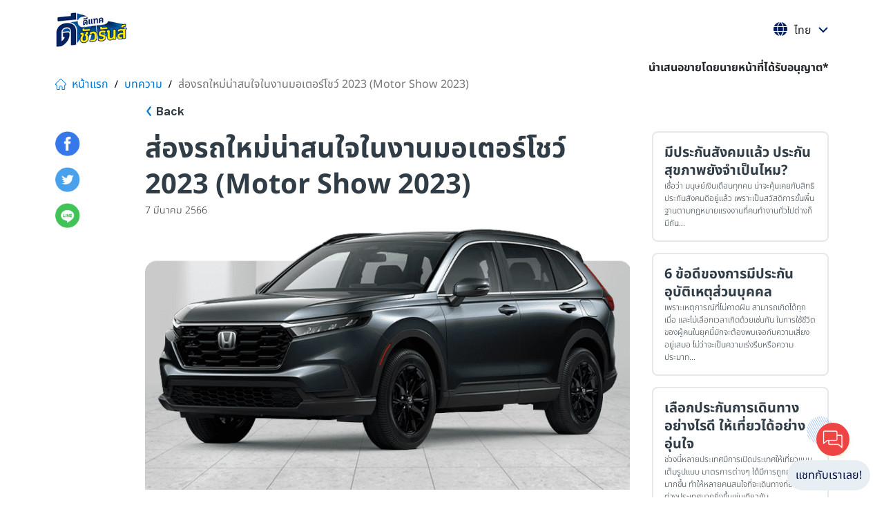

--- FILE ---
content_type: text/html; charset=UTF-8
request_url: https://dsurance.dtac.co.th/article/new-cars-coming-in-the-motor-show-2023
body_size: 6120
content:
<!DOCTYPE html>
<html>

<head>
  <meta charset="utf-8">
  <title>ส่องรถใหม่น่าสนใจในงานมอเตอร์โชว์ 2023 (Motor Show 2023) | dtac</title>
  <meta name="description" content="พาส่องรถยนต์รุ่นใหม่ นวัตกรรมล้ำ ที่งานบางกอก อินเตอร์เนชั่นแนล มอเตอร์โชว์ 2023 และนอกจากนี้ดีชัวรันส์ยังมีโปรโมชั่นประกันรถยนต์ดีๆมานำเสนอกกับทุกคนอีกด้วย">
  <meta name="keywords" content="ประกันรถยนต์ ชั้น 1, ประกันชั้น 1, ประกันรถยนต์ ชั้น 1 ที่ไหนดี, ประกันชั้น 1 ราคา">
  <meta http-equiv="X-UA-Compatible" content="IE=edge,chrome=1">
  <meta name="viewport" content="width=device-width, initial-scale=1, maximum-scale=1">
  <meta name="apple-mobile-web-app-capable" content="yes"/>
  <link rel="shortcut icon" type="image/x-icon" href="/favicon.ico">
  <link rel="icon" type="image/x-icon" href="/assets/images/favicon.ico">

  <!-- Google Tag Manager -->
<script>(function(w,d,s,l,i){w[l]=w[l]||[];w[l].push({'gtm.start':new Date().getTime(),event:'gtm.js'});var f=d.getElementsByTagName(s)[0],j=d.createElement(s),dl=l!='dataLayer'?'&l='+l:'';j.async=true;j.src='https://www.googletagmanager.com/gtm.js?id='+i+dl;f.parentNode.insertBefore(j,f);})(window,document,'script','dataLayer','GTM-N5XVLBZ');</script><!-- End Google Tag Manager -->
<script>(function(h,o,t,j,a,r){h.hj=h.hj||function(){(h.hj.q=h.hj.q||[]).push(arguments)};h._hjSettings={hjid:1100693,hjsv:6};a=o.getElementsByTagName('head')[0];r=o.createElement('script');r.async=1;r.src=t+h._hjSettings.hjid+j+h._hjSettings.hjsv;a.appendChild(r);})(window,document,'https://static.hotjar.com/c/hotjar-','.js?sv=');</script>

<link rel="stylesheet" href="/assets/css/bootstrap.min.4.3.1.css"/>
<link rel="stylesheet" href="/assets/css/styles-uncompress.css">
<link rel="stylesheet" href="/assets/css/font.css">
<link rel="stylesheet" href="/assets/css/dSurance-diy.css">
<link rel="stylesheet" href="/assets/css/plugins/owl.carousel.min.css">
<link rel="stylesheet" href="/assets/css/plugins/owl.theme.default.min.css">
<link rel="stylesheet" href="/assets/css/plugins/fancybox.v4.0.6.css">
<link rel="stylesheet" href="/assets/css/d-surance.css">  



<!-- <script type="text/javascript" src="/assets/js/main/jquery-2.2.4.min.js"></script> -->
    <script type="text/javascript" src="/assets/js/jquery/jquery-3-5.js"></script>
    <script type="text/javascript" src="/assets/js/jquery/jquery-ui.js"></script>
    <script type="text/javascript" src="/assets/js/plugins/owl.carousel.min.js"></script>
    <script type="text/javascript" src="/assets/js/plugins/fancybox.umd.v4.0.6.js"></script>


    <script type="text/javascript" src="/assets/js/jquery/jQuery-inView.min.js"></script>
</head>

<body class="th">
  <main class="mainContent">
    <div class="dSuranceArticle">
      

<div class="mainHeader">
    <div class="container">
        <div class="scMenu">
            <div class="mainMenu">
                <div class="logoDsurance"><a href="/home.html"><img src="/assets/images/logo-d-surance.png" class="img-fluid" alt=""></a></div>
            </div>
            <div class="selectLang">
                <ul class="fEvoReg tMacro tBodyD">
                    <li><a class="cDsuranceDarkBlue">ไทย</a></li>
                    <li id="btnLangEn"></li>
                </ul>
            </div>
        </div>
        <p class="text-right fBold">นำเสนอขายโดยนายหน้าที่ได้รับอนุญาต*</p>
    </div>
</div>      <section class="scHistory">
        <div class="container">
          <ul class="breadCrumb d-none d-sm-flex mg-b-s">
            <li><a href="/home.html"><i class="iSm icoHome active"></i><span class="tCaption tBodyD fKanit d-none d-lg-flex">หน้าแรก</span></a></li>
            <li><a href="/article"><span class="tCaption tBodyD fKanit">บทความ</span></a></li>
            <li><span class="tCaption tBodyD fKanit">ส่องรถใหม่น่าสนใจในงานมอเตอร์โชว์ 2023 (Motor Show 2023)</span></li>
          </ul>
          <div class="buttonControl">
            <button onclick="history.back()" class="btnArrow btnBlue btnBack">Back</button>
          </div>
        </div>
      </section>

      <section class="scArticle pd-b-xxl">
        <div class="container">
          <div class="row">
            <div class="col-lg-9">
              <div class="headPageArticle">
                <figure><img src="/assets/images/article/new-cars-coming-in-the-Motor-Show-2023-desktop-cover.png" class="img-fluid" alt="ส่องรถใหม่น่าสนใจในงานมอเตอร์โชว์ 2023"></figure>
                <div class="wrapInner">
                  <div class="txtHead">
                    <h1 class="cDsuranceBlue tH4 tH2D fEvoB">ส่องรถใหม่น่าสนใจในงานมอเตอร์โชว์ 2023 (Motor Show 2023)</h1>
                    <p class="tCaption tCaptionD">7 มีนาคม 2566</p>
                  </div>
                  <div class="wrapLogoSocial">
                    <ul class="logoSocial">
    <li><a href="https://www.facebook.com/dtac" target="_blank"><img src="/assets/images/icons/ico-fb.png" class="img-fluid" alt=""></a></li>
    <li><a href="https://twitter.com/dtac" target="_blank"><img src="/assets/images/icons/ico-twitter.png" class="img-fluid" alt=""></a></li>
    <li><a href="https://lin.ee/Q5F34Ij" target="_blank"><img src="/assets/images/icons/ico-line.png" class="img-fluid" alt=""></a></li>
    
</ul>                  </div>
                </div>
              </div>
              <div class="articleContent">
                <p class="tMacro tBodyD mg-t-s">พบกับงานแสดงรถยนต์รุ่นใหม่ นวัตกรรมล้ำ ที่งานบางกอก อินเตอร์เนชั่นแนล มอเตอร์โชว์ 2023 (Bangkok International Motor Show 2023) ภายในงานจะมีการนำเสนอรถยนต์ รถมอเตอร์ไซค์ รุ่นใหม่ๆ และอุปกรณ์ต่างๆ ที่เกี่ยวกับรถยนต์ แถมยังมีคอนเซปต์คาร์ให้กับผู้ที่หลงไหลในนวัตกรรมยานยนต์ ที่สำคัญยังมีโปรโมชันแคมเปญพิเศษ และข่าวสารที่อัพเดตสดๆ ร้อนๆ แถมงานนี้ยังขนเอารถยนต์ไฟฟ้ากว่า 20 รุ่นมาจัดแสดง โดยงานจะจัดระหว่างวันที่ 22 มีนาคม - 2 เมษายน 2566 อาคารชาเลนเจอร์ 1 - 3, อิมแพค เมืองทองธานี</p>
                <h3 class="fEvoB tCaption tH5D mg-t-m">NEW HONDA CR-V 2023</h3>
                <p class="tMacro tBodyD mg-t-s">NEW HONDA CR-V รุ่นใหม่ นี้ เป็นเจเนอเรชันที่ 6 มาพร้อมกับดีไซน์ที่สปอร์ตมากขึ้น รวมถึงดีไซน์และฟังก์ชันภายในหรูหราตอบโจทย์ ที่สำคัญมาพร้อมกับเครื่องยนต์ไฮบริด และมีให้เลือก 2 เครื่องยนต์ ได้แก่ เบนซิน 1.5 TURBO และ เบนซิน 2.0 Hybrid i-MMD</p>

                <h3 class="fEvoB tCaption tH5D mg-t-m">All-New Honda Accord 2023</h3>
                <p class="tMacro tBodyD mg-t-s">All-New Honda Accord 11th GEN รถซีดานยอดนิยม ดีไซน์สวยเรียบง่าย แต่ยังคงมีความสปอร์ต ทันสมัย และยังตอบโจทย์การใช้งานที่สะดวกสบาย มาพร้อมกับเครื่องยนต์ไฮบริด e:HEV ที่สำคัญไฮไลต์จะอยู่ที่จะติดตั้งระบบปฏิบัติการณ์ Google Built-In ซึ่งเป็นครั้งแรกของรถยนต์ Honda ด้วย</p>

                <figure class="mg-t-l"><img src="/assets/images/article/all-new-honda-accord-2023-desktop.png" class="img-fluid" alt="All-New Honda Accord 2023"></figure>

                <h3 class="fEvoB tCaption tH5D mg-t-m">Suzuki Jimny Sierra 2023</h3>
                <p class="tMacro tBodyD mg-t-s">Suzuki Jimny Sierra 2023 รถยนต์ดีไซน์สุดน่ารัก มาในรูปแบบกล่องสี่เหลี่ยม แต่ยังแฝงความบึกบึนไว้ในตัว ขับเคลื่อนด้วยเครื่องยนต์เบนซิน 4 สูบ ขับเคลื่อน 4 ล้อ แบบ part-time ช่วงล่างแบบ 3-link rigid axel type มีระบบรักษาความปลอดภัยไม่ว่าจะเป็น ระบบป้องกันล้อหมุนฟรี ระบบป้องกันรถไหล และระบบควบคุมความเร็วขณะวิ่งลงทางลาดชัน</p>

                <h3 class="fEvoB tCaption tH5D mg-t-m">Volvo EX90</h3>
                <p class="tMacro tBodyD mg-t-s">Volvo EX90 รถยูเอสวีไฟฟ้ารุ่นใหม่ เพิ่มมาตรฐานความปลอดภัย รุ่นนี้ถูกออกแบบตามหลักการ Form Following Function ทำให้รถคันนี้มีความอเนกประสงค์ เป็นรถครอบครัวที่ดูทันสมัย ตอบโจทย์ไลฟ์สไตล์ แถมยังมีมาตรฐานความปลอดภัยสูง นอกจากนี้ยังเน้นเทคโนโลยีในห้องโดยสารที่ดูล้ำสมัย การขับเคลื่อนทุกล้อโดยมี 2 มอเตอร์แยกอยู่ด้านหน้าและด้านหลังของรถ และแบตเตอรี่ 111 kWh สำหรับให้พลังงาน </p>

                <h3 class="fEvoB tCaption tH5D mg-t-m">Lexus RZ450e</h3>
                <p class="tMacro tBodyD mg-t-s">Lexus RZ450e รถที่มีดีไซน์หรูหรา มาพร้อมระบบความปลอดภัย Lexus Safety System + 3.0 ประกอบด้วยระบบ Active safety พื้นฐาน และติดตั้งมอเตอร์ไฟฟ้าคู่ ระบบควบคุมการขับเคลื่อนสี่ล้อ Direct4 สามารถวิ่งได้ 450 กม./ชาร์จ WLTC</p>

                <figure class="mg-t-l"><img src="/assets/images/article/car-insurance-from-dSurance-desktop.png" class="img-fluid" alt="All-New Honda Accord 2023"></figure>

                <p class="tMacro tBodyD mg-t-s">หากใครที่กำลังมองหาและสนใจที่อยากจะเป็นเจ้าของรถซักคัน ห้ามพลาดงานนี้เลย มีรถให้เลือกหลากหลายรุ่น สามารถเข้าไปเลือกดูและหาข้อมูลได้เลย และแน่นอนว่าเมื่อเป็นเจ้าของรถแล้ว สิ่งที่ต้องมีในลำดับถัดมานั่นก็คือประกันรถยนต์ เนื่องจากรถยนต์เป็นสินทรัพย์ที่มีมูลค่ามาก การหาหลักประกันเพื่อรถยนต์และชีวิต เป็นสิ่งที่เหมาะสม โดยสามารถ<a href="https://www.dtac.co.th/s/rUpeqTz" class="fKanitB">เช็คเบี้ยประกันรถยนต์</a>ได้ทันที เปรียบเทียบราคา จากบริษัทประกันชั้นนำที่คัดสรรมาเพื่อคุณ ผ่านเว็บไซต์ดีชัวรันส์</p>

                <h2 class="fEvoB cDsuranceBlue tBody tH3D mg-t-l">ประกันรถยนต์จาก ดีชัวรันส์</h2>
                <p class="tMacro tBodyD mg-t-s"><a href="https://www.dtac.co.th/s/rUpeqTz" class="fKanitB">ประกันรถยนต์ชั้น 1 จาก dSurance</a> การันตีความคุ้มด้วยเบี้ยประกันเริ่มต้น 4,990 บาท* มาพร้อมกับโปรโมชัน ฟรี พรบ. ประกันรถยนต์ และรับส่วนลดสุงสุด20% หรือเลือกผ่อนชำระ 0% 10 เดือน กับบัตรเครดิต ของธนาคารที่ร่วมรายการ เมื่อสมัครประกันภัยรถยนต์ภาคสมัครใจที่ดีชัวรันส์ ตอบโจทย์ความคุ้มค่าสุดๆ</p>

                <div class="expandDesktop">

                  <div class="boxButtonCenter">
                    <a href="https://www.dtac.co.th/s/rUpeqTz" class="btnCapsulePrimary">ดูแผนประกันรถยนต์</a>
                    <ul class="logoSocial">
    <li><a href="https://www.facebook.com/dtac" target="_blank"><img src="/assets/images/icons/ico-fb.png" class="img-fluid" alt=""></a></li>
    <li><a href="https://twitter.com/dtac" target="_blank"><img src="/assets/images/icons/ico-twitter.png" class="img-fluid" alt=""></a></li>
    <li><a href="https://lin.ee/Q5F34Ij" target="_blank"><img src="/assets/images/icons/ico-line.png" class="img-fluid" alt=""></a></li>
    
</ul>                  </div>

                  <div class="otherArticle">
                    <div class="wrapInner">
                      <h4 class="fEvoB cDsuranceDarkBlue tCaption tH3D">บทความอื่น ๆ</h4>
                      <div class="owl-carousel owl-theme row insurance">
                        <div class="col-sm-4">
                              <div class="cardInsurance">
        <a href="/article/5-advantages-of-critical-illness-insurance" class="data-push" alt="5_advantages_of_critical_insurance" data-event="track_event" data-eventCategory="dsurance_web" data-eventAction="select_content" data-eventLabel="content | 5_advantages_of_critical_insurance">
            <figure><img src="/assets/images/article/advantages-of-critical-illness-insurance-mobile-thumbnail-415x280.png" class="img-fluid" alt=""></figure>
            <div class="content bWhite">
                <h4 class="fEvoB cDarkBlue tBody tH6D">5 ข้อดีของประกันโรคร้ายแรง<br>&nbsp;</h4>
                <p class="btnArrow fReg btnBlue mg-t-s">อ่านเพิ่มเติม</p>
            </div>
        </a>
    </div>
                        </div>
                        <div class="col-sm-4">
                              <div class="cardInsurance">
        <a href="/article/dtac-dsurance-online-insurance" class="data-push" alt="dtac_dsurance_online_insurance" data-event="track_event" data-eventCategory="dsurance_web" data-eventAction="select_content" data-eventLabel="content | dtac_dsurance_online_insurance">
            <figure><img src="/assets/images/article/dtac-dsurance-online-insurance-desktop-thumbnail-415x280.png" class="img-fluid" alt=""></figure>
            <div class="content bWhite">
                <h4 class="fEvoB cDarkBlue tBody tH6D">ประกันออนไลน์ดีชัวรันส์ (dSurance) ดี?</h4>
                <p class="btnArrow fReg btnBlue mg-t-s">อ่านเพิ่มเติม</p>
            </div>
        </a>
    </div>
                        </div>
                        <div class="col-sm-4">
                              <div class="cardInsurance">
        <a href="/article/how-to-choose-motor-insurance-for-woman" class="data-push" alt="motor_insurance_for_woman" data-event="track_event" data-eventCategory="dsurance_web" data-eventAction="select_content" data-eventLabel="content | motor_insurance_for_woman">
            <figure><img src="/assets/images/article/choose-motor-insurance-for-woman-desktop-thumbnail.png" class="img-fluid" alt="เลือกประกันรถยนต์แบบไหนดี ที่เหมาะสำหรับผู้หญิง"></figure>
            <div class="content bWhite">
                <h4 class="fEvoB cDarkBlue tBody tH6D">เลือกประกันรถยนต์แบบไหนดี ที่เหมาะสำหรับผู้หญิง<br class="d-block d-sm-none">&nbsp;</h4>
                <p class="btnArrow fReg btnBlue mg-t-s">อ่านเพิ่มเติม</p>
            </div>
        </a>
    </div>
                        </div>
                      </div>
                    </div>
                  </div>
                </div>
              </div>
            </div>
            <div class="col-lg-3 d-none d-lg-flex">
              <div class="recentArticle">
                  <a href="/article/does-social-security-enough">
    <div class="cardRecent">
      <h6 class="tH5 fEvoB cDsuranceDarkBlue">มีประกันสังคมแล้ว ประกันสุขภาพยังจำเป็นไหม?</h6>
      <p class="tMacro cDsuranceDarkBlue">
        เชื่อว่า มนุษย์เงินเดือนทุกคน น่าจะคุ้นเคยกับสิทธิประกันสังคมดีอยู่แล้ว เพราะเป็นสวัสดิการขั้นพื้นฐานตามกฎหมายแรงงานที่คนทำงานทั่วไปต่างก็มีกัน...</p>
    </div>
  </a>
                    <a href="/article/6-advantages-of-having-personal-accident-insurance">
        <div class="cardRecent">
            <h6 class="tH5 fEvoB cDsuranceDarkBlue">6 ข้อดีของการมีประกันอุบัติเหตุส่วนบุคคล</h6>
            <p class="tMacro cDsuranceDarkBlue">
                เพราะเหตุการณ์ที่ไม่คาดฝัน สามารถเกิดได้ทุกเมื่อ และไม่เลือกเวลาเกิดด้วยเช่นกัน ในการใช้ชีวิตของผู้คนในยุคนี้มักจะต้องพบเจอกับความเสี่ยงอยู่เสมอ ไม่ว่าจะเป็นความเร่งรีบหรือความประมาท...</p>
        </div>
    </a>
                  <a href="/article/how-to-choose-travel-insurance">
    <div class="cardRecent">
      <h6 class="tH5 fEvoB cDsuranceDarkBlue">เลือกประกันการเดินทางอย่างไรดี ให้เที่ยวได้อย่างอุ่นใจ</h6>
      <p class="tMacro cDsuranceDarkBlue">
        ช่วงนี้หลายประเทศมีการเปิดประเทศให้เที่ยวแบบเต็มรูปแบบ มาตรการต่างๆ ได้มีการถูกผ่อนปรนมากขึ้น ทำให้หลายคนสนใจที่จะเดินทางท่องเที่ยวต่างประเทศมากยิ่งขึ้นเช่นเดียวกัน...</p>
    </div>
  </a>
              </div>
            </div>
          </div>
        </div>
      </section>
      <section class="scFooterNew">
    <div class="contactUs">
        <div class="container">
            <div class="InnerFooter">
                <div class="-Inner">
                    <p class="tH4 fEvoB">ติดต่อเรา</p>
                    <p class="tCaption fEvoReg">*นำเสนอขายโดย บริษัท ซันเดย์ อินส์ จำกัด ใบอนุญาตนายหน้าประกันหมายเลข ว0007/2561<br>
                        *นำเสนอขายโดย บริษัท แรบบิท แคร์ โบรคเกอร์ จำกัด ใบอนุญาตนายหน้าประกันหมายเลข ว00021/2557</p>
                </div>
                <ul class="logoSocial">
                    <li><a href="https://www.facebook.com/dtac" target="_blank"><img src="/assets/images/icons/ico-facebook-white.png" class="img-fluid" alt=""></a></li>
                    <li><a href="https://lin.ee/Q5F34Ij" target="_blank"><img src="/assets/images/icons/ico-line-white.png" class="img-fluid" alt=""></a></li>
                    <li><a href="mailto:hello@easysunday.com" target="_blank"><img src="/assets/images/icons/ico-email-white.png" class="img-fluid" alt=""></a></li>
                </ul>
            </div>
        </div>
    </div>
    <footer>
        <div class="container">
            <div class="footerL cWhite">
                <div class="logoDsurance"><a href="/home.html"><img src="/assets/images/logo-d-surance.png" class="img-fluid" alt=""></a></div>
                <ul class="tBody">
                    <li><a href="/home.html#toProduct" class="cWhite pageScroll">สินค้าประกันภัย</a></li>
                    <li class="d-none d-md-block">|</li>
                    <li><a href="/home.html#toPromotion" class="cWhite pageScroll">โปรโมชัน</a></li>
                    <li class="d-none d-md-block">|</li>
                    <li><a href="/home.html#toArticle" class="cWhite pageScroll">บทความ</a></li>
                </ul>
            </div>
            <div class="footerR cWhite fEvoReg">
                <p><small class="tBody">Call Center : 1678</small> <!-- <strong class="tH4">1678</strong> --></p>
                <p><small class="tBody">Sunday Call Center : 02 026 3355<br>Rabbit Care Call Center : 1438 หรือ 02-022-1222</small> <!-- <strong class="tH4">02 026 3355</strong><br><small class="tBody">Rabbit Care Call Center :</small> <strong class="tH4">1438 หรือ 02-022-1222</strong> --></p>
                
            </div>
        </div>
    </footer>
</section>
<div class="icoChat">
    <a href="https://lin.ee/Q5F34Ij" target="_blank">
        <span></span>
        <p class="fEvoReg tBody cDarkBlue">แชทกับเราเลย!</p>
    </a>
</div>

<!-- <section class="scFooter">
    <div class="container pd-y-xxl">
        <div class="footerL cWhite">
            <div class="logoDsurance"><a href="/home.html"><img src="/assets/images/logo-d-surance.png" class="img-fluid" alt=""></a></div>
            <ul class="tH5">
                <li><a href="/home.html#toProduct" class="cWhite pageScroll">สินค้าประกันภัย</a></li>
                <li><a href="/home.html#toPromotion" class="cWhite pageScroll">โปรโมชัน</a></li>
                <li><a href="/home.html#toArticle" class="cWhite pageScroll">บทความ</a></li>
            </ul>
        </div>
        <div class="footerR cWhite">
            <p><small class="fEvoReg tH5">Call Center</small><br><strong class="fEvoB tH2">1678</strong></p>
            <div class="btnTop fEvoReg">Go to top</div>
        </div>
    </div>
</section> -->      <!-- <div class="icoChat"><a href="#"><span></span></a></div> -->
    </div>
  </main>
  <script type="text/javascript" src="/assets/js/App.js"></script>
</body>

</html>

--- FILE ---
content_type: text/css
request_url: https://dsurance.dtac.co.th/assets/css/styles-uncompress.css
body_size: 418
content:
@import "base/font.css";
@import "base/design-system.css";
@import "base/global.css";

@import "plugins/owl.carousel.min.css";

@import "components/banner-slide.css";
@import "components/card-device.css";
@import "components/card-package.css";
@import "components/nav-shortcut.css";


/* @import "pages/home.css";
@import "pages/mnp.css";
@import "pages/sc-device.css";
@import "pages/new-dtac-user-postpaid.css"; */ */


--- FILE ---
content_type: text/css
request_url: https://dsurance.dtac.co.th/assets/css/font.css
body_size: 614
content:
@font-face {
  font-family: 'poppins';
  src: url('../fonts/Poppins-Light.woff2') format('woff2'),
    url('../fonts/Poppins-Light.woff') format('woff'),
    url('../fonts/Poppins-Light.svg#Poppins-Light') format('svg');
  font-weight: 300;
  font-style: normal;
  font-display: swap;
}

@font-face {
  font-family: 'poppins';
  src: url('../fonts/Poppins-Bold.woff2') format('woff2'),
    url('../fonts/Poppins-Bold.woff') format('woff'),
    url('../fonts/Poppins-Bold.svg#Poppins-Bold') format('svg');
  font-weight: 700;
  font-style: normal;
  font-display: swap;
}

@font-face {
  font-family: 'poppins';
  src: url('../fonts/Poppins-Medium.woff2') format('woff2'),
    url('../fonts/Poppins-Medium.woff') format('woff'),
    url('../fonts/Poppins-Medium.svg#Poppins-Medium') format('svg');
  font-weight: 500;
  font-style: normal;
  font-display: swap;
}

@font-face {
  font-family: 'poppins';
  src: url('../fonts/Poppins-SemiBold.woff2') format('woff2'),
    url('../fonts/Poppins-SemiBold.woff') format('woff'),
    url('../fonts/Poppins-SemiBold.svg#Poppins-SemiBold') format('svg');
  font-weight: 600;
  font-style: normal;
  font-display: swap;
}

@font-face {
  font-family: 'poppins';
  src: url('../fonts/Poppins-Thin.woff2') format('woff2'),
    url('../fonts/Poppins-Thin.woff') format('woff'),
    url('../fonts/Poppins-Thin.svg#Poppins-Thin') format('svg');
  font-weight: 100;
  font-style: normal;
  font-display: swap;
}

@font-face {
  font-family: 'poppins';
  src: url('../fonts/Poppins-Regular.woff2') format('woff2'),
    url('../fonts/Poppins-Regular.woff') format('woff'),
    url('../fonts/Poppins-Regular.svg#Poppins-Regular') format('svg');
  font-weight: 400;
  font-style: normal;
  font-display: swap;
}

@font-face {
  font-family: 'noto-sans-thai';
  src: url('../fonts/NotoSansThai-Bold.woff2') format('woff2'),
    url('../fonts/NotoSansThai-Bold.woff') format('woff'),
    url('../fonts/NotoSansThai-Bold.svg#NotoSansThai-Bold') format('svg');
  font-weight: 700;
  font-style: normal;
  font-display: swap;
}

@font-face {
  font-family: 'noto-sans-thai';
  src: url('../fonts/NotoSansThai-Medium.woff2') format('woff2'),
    url('../fonts/NotoSansThai-Medium.woff') format('woff'),
    url('../fonts/NotoSansThai-Medium.svg#NotoSansThai-Medium') format('svg');
  font-weight: 500;
  font-style: normal;
  font-display: swap;
}

@font-face {
  font-family: 'noto-sans-thai';
  src: url('../fonts/NotoSansThai-SemiBold.woff2') format('woff2'),
    url('../fonts/NotoSansThai-SemiBold.woff') format('woff'),
    url('../fonts/NotoSansThai-SemiBold.svg#NotoSansThai-SemiBold') format('svg');
  font-weight: 600;
  font-style: normal;
  font-display: swap;
}

@font-face {
  font-family: 'noto-sans-thai';
  src: url('../fonts/NotoSansThai-Light.woff2') format('woff2'),
    url('../fonts/NotoSansThai-Light.woff') format('woff'),
    url('../fonts/NotoSansThai-Light.svg#NotoSansThai-Light') format('svg');
  font-weight: 300;
  font-style: normal;
  font-display: swap;
}

@font-face {
  font-family: 'noto-sans-thai';
  src: url('../fonts/NotoSansThai-Regular.woff2') format('woff2'),
    url('../fonts/NotoSansThai-Regular.woff') format('woff'),
    url('../fonts/NotoSansThai-Regular.svg#NotoSansThai-Regular') format('svg');
  font-weight: 400;
  font-style: normal;
  font-display: swap;
}

--- FILE ---
content_type: text/css
request_url: https://dsurance.dtac.co.th/assets/css/dSurance-diy.css
body_size: 1806
content:
body {
  font-family: "noto-sans-thai", "poppins";
}

.fBold {
  font-family: "noto-sans-thai", "poppins";
  font-weight: 700;
}

.fSmBold {
  font-family: "noto-sans-thai", "poppins";
  font-weight: 600;
}

.fMed {
  font-family: "noto-sans-thai", "poppins";
  font-weight: 500;
}

.fReg {
  font-family: "noto-sans-thai", "poppins";
  font-weight: 400;
}

.fLight {
  font-family: "noto-sans-thai", "poppins";
  font-weight: 300;
}

.en {
  font-family: "poppins", "noto-sans-thai";
}

.en .fBold {
  font-family: "poppins", "noto-sans-thai";
  font-weight: 700;
}

.en .fSmBold {
  font-family: "poppins", "noto-sans-thai";
  font-weight: 600;
}

.en .fMed {
  font-family: "poppins", "noto-sans-thai";
  font-weight: 500;
}

.en .fReg {
  font-family: "poppins", "noto-sans-thai";
  font-weight: 400;
}

.en .fLight {
  font-family: "poppins", "noto-sans-thai";
  font-weight: 300;
}

.scInsuranceType .container {
  max-width: 1280px;
}

.scInsuranceType .insuranceType .chooseInsurance [class^="col-"] .cardInsuranceType {
  border-width: 3px;
}

.scInsuranceType .insuranceType .chooseInsurance [class^="col-"]:nth-child(2n) .cardInsuranceType {
  background-color: #1969da !important;
  box-shadow: 3px 3px 0px #1969da !important;
}

.scInsuranceType .insuranceType .chooseInsurance [class^="col-"]:nth-child(2n) .cardInsuranceType::before {
  background-color: #1969da;
}

.scInsuranceType .insuranceType .cardSquare.diyInsurance {
  padding: 60px 0 60px 180px;
  position: relative;
  min-height: 450px;
}

.scInsuranceType .insuranceType .cardSquare.diyInsurance .row {
  max-width: 600px;
}

.scInsuranceType .insuranceType .cardSquare.diyInsurance [class^="col-"] {
  margin-top: 0;
}

.scInsuranceType .insuranceType .cardSquare.diyInsurance .bg {
  position: absolute;
  max-width: 100%;
  right: 0;
  bottom: 0;
  z-index: -1;
}

.scInsuranceType .insuranceType .cardSquare.diyInsurance .bg img {
  width: 100%;
}

.scInsuranceType .insuranceType .cardSquare.diyInsurance .head {
  color: #062261;
  font-weight: bold;
}

.scInsuranceType .insuranceType .cardSquare.diyInsurance .title {
  display: block;
}

.scInsuranceType .insuranceType .cardSquare.diyInsurance .title p {
  display: inline-block;
  font-weight: bold;
  color: #303c46;
  width: 100%;
}

.scInsuranceType .insuranceType .cardSquare.diyInsurance .ico {
  width: 40px;
  height: 40px;
  right: 0;
  position: relative;
  margin-bottom: 16px;
}

.scInsuranceType .insuranceType .cardSquare.diyInsurance .icoLife {
  background-image: url("../images/ico-life.svg");
}

.scInsuranceType .insuranceType .cardSquare.diyInsurance .icoHealth {
  background-image: url("../images/ico-health.svg");
}

.scInsuranceType .insuranceType .cardSquare.diyInsurance .icoBag {
  background-image: url("../images/ico-bag.svg");
}

.scInsuranceType .insuranceType .cardSquare.diyInsurance .icoAccident {
  background-image: url("../images/ico-accident.svg");
}

.scInsuranceType .insuranceType .cardSquare.diyInsurance .cardInsuranceType {
  border-radius: 16px;
  display: flex;
  width: 132px;
  height: 132px;
  padding: 0 20px 0 25px;
  align-items: center;
  justify-content: center;
  background: none !important;
  box-shadow: none !important;
  border-width: 3px;
}

.scInsuranceType .insuranceType .cardSquare.diyInsurance .cardInsuranceType::before {
  background: #1969da;
}

.scInsuranceType .insuranceType .cardSquare.diyInsurance .cardInsuranceType > p {
  font-size: 20px;
  margin: 0;
}

.scInsuranceType .productLink {
  padding-top: 40px;
  padding-bottom: 40px;
}

.scInsuranceType .productLink .row {
  margin: 0 -20px;
}

.scInsuranceType .productLink .row [class^="col-"] {
  padding: 0 20px;
}

.scInsuranceType .productLink .linkWrapper {
  display: flex;
  width: 100%;
  align-items: center;
  justify-content: space-evenly;
}

.scInsuranceType .productLink .pdLink {
  display: flex;
  width: auto;
  margin-bottom: 40px;
  justify-content: center;
}

.scInsuranceType .productLink .pdLink .btnArrow {
  display: flex;
  align-items: center;
  font-weight: bold;
}

.scInsuranceType .productLink .pdLink .btnArrow::after {
  margin-top: 2px;
}

.scInsuranceType .productLink .pdLink .ico {
  font-style: normal;
  width: 80px;
  height: 80px;
  padding: 0 10px;
  display: flex;
  align-items: center;
  justify-content: center;
  margin-right: 8px;
}

.scInsuranceType .productLink .pdLink .ico img {
  width: 100%;
}

@media only screen and (min-width: 992px) {
  .scInsuranceType .insuranceType .cardSquare [class*="col"]:nth-child(1) .cardInsuranceType,
  .scInsuranceType .insuranceType .cardSquare [class*="col"]:nth-child(2) .cardInsuranceType,
  .scInsuranceType .insuranceType .cardSquare [class*="col"]:nth-child(3) .cardInsuranceType {
    background: none !important;
    box-shadow: none !important;
  }

  .scInsuranceType .insuranceType .cardSquare.diyInsurance .cardInsuranceType::before {
    border-radius: 16px !important;
  }

  .scInsuranceType .insuranceType .chooseInsurance a .cardInsuranceType {
    max-width: 300px;
  }

  .scInsuranceType .insuranceType .chooseInsurance > .row {
    margin: 0 -16px;
  }

  .scInsuranceType .insuranceType .chooseInsurance [class*="col"] {
    padding: 0 16px;
  }

  .scInsuranceType .insuranceType [class*="col"]:nth-child(n + 5) {
    margin-top: 0;
  }
}

@media only screen and (max-width: 1200px) {
  .scInsuranceType .insuranceType .cardSquare.diyInsurance {
    padding: 60px 0;
  }

  .scInsuranceType .insuranceType .cardSquare.diyInsurance .row {
    margin: 0 auto;
  }
}

@media only screen and (max-width: 991px) {
  .insuranceType .cardInsuranceType .ico {
    width: 60px;
    height: 40px;
    background-size: contain;
  }

  .scInsuranceType .productLink .pdLink .ico {
    width: 60px;
    height: 60px;
    padding: 0 5px;
  }

  .scInsuranceType .productLink .pdLink .btnArrow::after {
    margin-top: -1px;
  }

  .scInsuranceType .productLink .row {
    margin: 0 -10px;
  }

  .scInsuranceType .productLink .row [class^="col-"] {
    padding: 0 10px;
  }

  .scInsuranceType .insuranceType .cardSquare.diyInsurance .cardInsuranceType {
    background: #1969da !important;
  }

  .insuranceType .cardInsuranceType {
    border-width: 3px;
  }

  .scInsuranceType .insuranceType .cardSquare.diyInsurance {
    display: flex;
    justify-content: center;
    padding: 40px 40px;
    min-height: inherit;
    background: url("../images/bg-diy.png") center center/100% auto no-repeat;
  }

  .scInsuranceType .insuranceType .cardSquare.diyInsurance .bg {
    display: none;
  }

  .scInsuranceType .insuranceType .cardSquare.diyInsurance .cardInsuranceType {
    margin: 0 auto;
  }

  .chooseInsurance {
    position: relative;
    z-index: 5;
  }

  .chooseInsurance [class*="col"] {
    padding-left: 8px;
    padding-right: 8px;
  }

  .chooseInsurance .row {
    margin: 0 auto;
    max-width: 600px;
  }

  .insuranceType .cardInsuranceType {
    border-radius: 8px;
    padding-bottom: 5px;
    height: 100px;
  }

  .insuranceType .cardInsuranceType p {
    line-height: 15px;
  }

  .chooseInsurance .row {
    max-width: 500px;
  }

  .scInsuranceType .productLink {
    padding: 0;
  }

  .scInsuranceType .productLink .pdLink {
    margin-bottom: 0;
  }

  .scInsuranceType .insuranceType .cardSquare [class*="col"] .cardInsuranceType {
    background-color: #1969da !important;
    box-shadow: 3px 3px 0px #1969da !important;
  }

  .scInsuranceType .insuranceType .cardSquare.diyInsurance [class^="col-"] a {
    display: flex;
  }
}

@media only screen and (max-width: 767px) {
  .scInsuranceType .insuranceType .cardSquare.diyInsurance .cardInsuranceType {
    width: 64px;
    height: 64px;
    position: relative;
    padding: 0;
    justify-content: center;
    align-items: center;
  }

  .scInsuranceType .insuranceType .cardSquare.diyInsurance .cardInsuranceType .ico {
    margin: 0;
    width: 32px;
    height: 32px;
  }

  .scInsuranceType .insuranceType .cardSquare.diyInsurance {
    padding: 8px 0;
    z-index: 3;
  }

  .scInsuranceType .insuranceType .cardSquare.diyInsurance .row {
    max-width: inherit;
    margin: 0 -8px;
    padding: 0 8px;
  }

  .scInsuranceType .insuranceType .cardSquare.diyInsurance [class^="col-"] {
    padding: 0 8px;
  }

  .scInsuranceType .insuranceType .cardSquare.diyInsurance .cardInsuranceType > p {
    position: absolute;
    left: 0;
    width: 100%;
    bottom: 0;
    transform: translateY(calc(100% + 10px));
    color: #303c46;
    font-size: 10px;
    height: auto;
  }

  .scInsuranceType .productLink .pdLink .ico {
    width: 32px;
    height: 32px;
  }

  .insuranceType {
    margin: 0 -16px;
  }

  .insuranceType > [class*="col"] {
    padding-left: 16px;
    padding-right: 16px;
  }

  .chooseInsurance .row {
    margin: 0 -8px;
  }

  .insuranceType [class*="col"] {
    margin-top: 0 !important;
  }

  .scInsuranceType .productLink .pdLink {
    margin-bottom: 10px;
    justify-content: center;
  }

  .scInsuranceType .productLink {
    padding-top: 20px;
    padding-bottom: 20px;
  }

  .scInsuranceType .productLink .pdLink .ico {
    padding: 0;
  }

  .scInsuranceType .insuranceType .chooseInsurance [class^="col-"] .cardInsuranceType {
    padding-bottom: 5px;
    padding-top: 5px;
  }

  .scInsuranceType .productLink .linkWrapper {
    flex-wrap: wrap;
    padding: 0 20px;
  }

  .scInsuranceType .productLink .pdLink {
    justify-content: flex-start;
    width: 33.33%;
  }

  .insuranceType .cardInsuranceType .ico {
    height: 50px;
    background-size: contain;
  }

  .insuranceType .cardInsuranceType {
    height: 96px;
  }

  .chooseInsurance [class*="col"] {
    padding-left: 4px;
    padding-right: 4px;
  }

  .scInsuranceType .productLink .pdLink .btnArrow::after {
    width: 5px;
    height: 10px;
    background-size: 100% auto;
  }
}


--- FILE ---
content_type: text/css
request_url: https://dsurance.dtac.co.th/assets/css/d-surance.css
body_size: 6550
content:
.btnArrow.btnBlue {
  color: #303c46;
}
/* CI dSurance */

.cDsuranceDarkBlue {
  /* color: #062261; */
  color: #303c46;
}

.cDsuranceBlue {
  /* color: #1969da; */
  color: #303c46;
}
.cDsuranceFont,
.cMidBlue {
  color: #303c46;
}

.cRed {
  color: #dc2626;
}

.bDsuranceDarkBlue {
  background-color: #062261;
}

.bDsuranceBlue {
  background-color: #1969da;
}

[class*="btnCapsule"] {
  height: 48px;
  /* max-width: 248px; */
  border: 1px solid #007ad0;
  border-radius: 25px;
  padding: 0 18px;
  display: inline-flex;
  justify-content: center;
  align-items: center;
  font-family: "dtacEvolution-Bold" !important;
  font-size: 16px;
}

.btnCapsulePrimary {
  color: #ffffff;
  background-color: #007ad0;
}

.btnCapsulePrimary:hover {
  color: #ffffff;
  background-color: #007ad0;
  text-decoration: none;
}

.btnCapsulePrimary:disabled {
  background: #e6e9ef;
  color: #8f9cb8;
  border: #8f9cb8;
}

.btnCapsuleOutline {
  color: #007ad0;
  background-color: #ffffff;
}

@media only screen and (min-width: 768px) {
  [class*="btnCapsule"] {
    height: 50px;
    padding: 0 60px;
    max-width: none;
  }
}

/* end */

/* Banner */

.mainBanner .container {
  padding: 0;
}

.bannerSlider .owl-dots {
  position: absolute;
  bottom: 0;
  left: 0;
  right: 0;
  height: 32px;
  background: url(../../assets/images/bg-dots.png) bottom center no-repeat;
  background-size: 274px auto;
}

.bannerSlider .owl-theme .owl-dots .owl-dot {
  position: relative;
  background-color: #ffffff !important;
  border: 1px solid #000000 !important;
  margin: 0 45px;
}

.bannerSlider .owl-theme .owl-dots .owl-dot.active {
  width: 6px;
  background-color: #2d28cd !important;
  border: 1px solid #2d28cd !important;
  top: -2px;
}

.bannerSlider .owl-theme .owl-dots .owl-dot.active::before {
  content: "";
  position: absolute;
  width: 20px;
  height: 20px;
  background: url(../../assets/images/bg-dot.png) center center no-repeat;
  top: -12px;
  left: -8px;
  z-index: -1;
}

.bannerSlider .owl-theme .owl-dots .owl-dot:nth-child(2) {
  top: -14px;
}

.bannerSlider .owl-theme .owl-dots .owl-dot.active:nth-child(2) {
  top: -16px;
}

.bannerSlider .owl-dots .owl-dot.active:after {
  position: absolute;
  text-align: center;
  color: #2d28cd;
  font-size: 14px;
  font-family: "kanitmedium", sans-serif !important;
}

.bannerSlider .owl-dots .owl-dot.active:nth-child(1):after {
  content: "Introduction";
  top: -5px;
  left: 2px;
  width: 192px;
}

.th .bannerSlider .owl-dots .owl-dot.active:nth-child(1):after {
  content: "หน้าแรก";
}

.bannerSlider .owl-dots .owl-dot.active:nth-child(2):after {
  content: "Hot Deal";
  top: 9px;
  left: -94px;
  width: 192px;
}

.th .bannerSlider .owl-dots .owl-dot.active:nth-child(3):after {
  content: "สิทธิพิเศษ";
}

.bannerSlider .owl-dots .owl-dot.active:nth-child(3):after {
  content: "Special Deal";
  top: -5px;
  right: 2px;
  width: 192px;
}

.owl-theme .owl-dots .owl-dot span {
  display: none;
}

/* end */

/* Footer */

.scFooter .container {
  padding: 0 16px;
  background-color: transparent;
  display: flex;
  justify-content: space-between;
}

.scFooter .footerL {
  display: flex;
  flex-direction: column;
}

.scFooter .footerL .logoDsurance {
  max-width: 95px;
}

.en .scFooter .footerL .logoDsurance {
  max-width: 110px;
}

.scFooter .footerL ul {
  display: flex;
  flex-direction: column;
  padding: 0;
  margin: 0;
}

.scFooter .footerL ul li {
  position: relative;
  list-style: none;
  margin-top: 24px;
}

.scFooter .footerR p {
  text-align: right;
}

.scFooter .footerR .btnTop {
  background-color: #0c1026;
  border-radius: 4px;
  padding: 16px 20px 16px 52px;
  position: relative;
  margin-top: 16px;
  cursor: pointer;
}

.scFooter .footerR .btnTop::before {
  content: "";
  position: absolute;
  top: 50%;
  left: 20px;
  margin-top: -8px;
  width: 16px;
  height: 16px;
  background: url(../../assets/images/icons/ico-up.png) center center no-repeat;
  background-size: 100%;
}

/* end */

/* Insurance type */

.scInsuranceType {
  background-color: #f7f6fb;
}

.insuranceType {
  margin-left: -8px;
  margin-right: -8px;
  margin-top: 24px;
}

.insuranceType [class*="col"] {
  padding-left: 4px;
  padding-right: 4px;
}

.insuranceType [class*="col"]:nth-child(n + 5) {
  margin-top: 10px;
}

.insuranceType .cardInsuranceType {
  border: 2px solid #ffe707;
  border-radius: 4px;
  display: flex;
  flex-direction: column;
  justify-content: start;
  align-items: center;
  height: 85px;
  padding-top: 10px;
}

.icoMotor {
  background: url(../../assets/images/icons/ico-motor.png) center center no-repeat;
}

.icoTravel {
  background: url(../../assets/images/icons/ico-travel.png) center center no-repeat;
}

.icoPersonalAccident {
  background: url(../../assets/images/icons/ico-personal-accident.png) center center no-repeat;
}

.icoDIY {
  background: url(../../assets/images/icons/ico-diy.png) center center no-repeat;
}

.icoMotorCTPL {
  background: url(../../assets/images/icons/ico-motor-ctpl.png) center center no-repeat;
}

.icoMotorbike {
  background: url(../../assets/images/icons/ico-motorbike.png) center center no-repeat;
}

.icoHealth {
  background: url(../../assets/images/icons/ico-health.png) center center no-repeat;
}

.icoCyber {
  background: url(../../assets/images/icons/ico-cyber.png) center center no-repeat;
}

.icoCriticalIllness {
  background: url(../../assets/images/icons/ico-critical-illness.png) center center no-repeat;
}

.icoDtac {
  background: url(../../assets/images/icons/ico-dtac.png) center center no-repeat;
}

.insuranceType .cardInsuranceType .ico {
  height: 25px;
  width: 40px;
  background-size: 100%;
}

.insuranceType .cardInsuranceType p {
  text-align: center;
  margin-top: 5px;
  height: 36px;
  display: flex;
  justify-content: center;
  align-items: center;
}

.insuranceType .cardInsuranceType p small {
  display: none;
}

.insuranceType [class*="col"] .cardInsuranceType,
.insuranceType [class*="col"]:nth-child(1) .cardInsuranceType,
.insuranceType [class*="col"]:nth-child(2) .cardInsuranceType,
.insuranceType [class*="col"]:nth-child(3) .cardInsuranceType {
  background-color: #062261;
  box-shadow: 3px 3px 0px #062261;
}

.insuranceType .cardSquare [class*="col"]:nth-child(1) .cardInsuranceType,
.insuranceType .cardSquare [class*="col"]:nth-child(2) .cardInsuranceType,
.insuranceType .cardSquare [class*="col"]:nth-child(3) .cardInsuranceType {
  background-color: #1969da !important;
  box-shadow: 3px 3px 0px #1969da !important;
}

/* end */

/* Promotion */

.cardPromotion figure {
  margin-bottom: 0;
  /* border-radius: 4px; */
  border-radius: 8px;
  overflow: hidden;
}

/* end */

/* Reason */

.scReasons {
  background-color: #f7f6fb;
}

.colBoxReasons:nth-child(n + 2) .cardReasons {
  margin-top: 16px;
}

.cardReasons {
  background: #ffffff;
  box-shadow: 0px 4px 8px rgb(96 97 112 / 16%), 3px 5px 5px -2px rgba(255, 175, 68, 0.15);
  border-radius: 4px;
  padding: 16px;
  position: relative;
}

.icoInsurable {
  background: url(../../assets/images/icons/ico-insurable.png) center center no-repeat;
}

.icoReliable {
  background: url(../../assets/images/icons/ico-reliable.png) center center no-repeat;
}

.icoValuable {
  background: url(../../assets/images/icons/ico-valuable.png) center center no-repeat;
}

.cardReasons .ico {
  width: 64px;
  height: 64px;
  position: absolute;
  top: 16px;
  left: 16px;
  background-size: 100%;
}

.cardReasons .content {
  padding-left: 96px;
}

.cardReasons .content p {
  margin-top: 16px;
}

/* end */

/* Insurance */

.insurance {
  margin-top: 16px;
}

.cardInsurance {
  height: 100%;
}

.cardInsurance a {
  height: 100%;
  display: flex;
  flex-direction: column;
}

.cardInsurance figure {
  margin: 0;
  border-radius: 4px 4px 0 0;
  overflow: hidden;
}

.cardInsurance .content {
  width: 100%;
  padding: 24px 16px;
  display: inline-block;
  box-shadow: 0px 4px 8px rgba(96, 97, 112, 0.16);
}

.cardInsurance .content a {
  margin-top: 16px;
}

/* end */

/* Partner */

.scPartner {
  background-color: #f7f6fb;
}

.scPartner .partner {
  padding: 0;
  margin: 0;
  white-space: nowrap;
  text-align: center;
}

.scPartner .partner li {
  width: 50px;
  height: 50px;
  display: inline-block;
  list-style: none;
  margin: 0 6px;
}

/* end */

.icoChat {
  position: fixed;
  bottom: 60px;
  right: 50px;
  z-index: 2;
}

.icoChat span {
  display: block;
  position: relative;
  width: 48px;
  height: 48px;
  border-radius: 100%;
  background: url(../../assets/images/icons/ico-chat.png) center center no-repeat #ef4444;
  background-size: 100%;
  z-index: 2;
  box-shadow: 3px 5px 5px -2px rgba(255, 175, 68, 0.15);
}

.icoChat::after {
  content: "";
  width: 40px;
  height: 40px;
  background: url(../../assets/images/icons/ico-chat-ellipse.png) center center no-repeat;
  background-size: 100%;
  position: absolute;
  top: -9px;
  left: -14px;
  z-index: 1;
}

.icoChat p {
  padding: 10px;
  background-color: #e7eef4;
  border-radius: 100px;
  position: absolute;
  bottom: -50px;
  right: -30px;
  text-align: center;
  white-space: nowrap;
}

.th .icoChat p {
  width: 120px;
}

.en .icoChat p {
  width: 120px;
}

/* Promotion page */

.dSurancePromotion .bannerBox {
  margin: 0 auto;
  position: relative;
}

.dSurancePromotion .bannerBox picture {
  position: relative;
  display: inline-block;
  max-width: 972px;
  width: 100%;
}

.dSurancePromotion .bannerBox picture::after {
  content: "";
  position: absolute;
  top: -50px;
  right: 0;
  width: 119px;
  height: 50px;
  background: url(../../assets/images/obj-plus-banner-promotion.png) center center no-repeat;
  z-index: -1;
}

.dSurancePromotion .bannerBox .heroTagging {
  display: inline-block;
  background-color: #f03d46;
  padding: 8px 16px 8px 8px;
  border-radius: 8px 24px 24px 8px;
  margin: 0 0 12px 16px;
}

.headPagePromotion .wrapInner,
.campaignDetail .wrapInner,
.boxHilight .wrapInner {
  max-width: 860px;
  margin: 0 auto;
}

.headPagePromotion .period {
  display: flex;
  margin-top: 12px;
}

.headPagePromotion .period .ico {
  width: 24px;
  height: 24px;
  margin-right: 8px;
}

.icoCalendar {
  background: url(../../assets/images/icons/ico-calendar.png) center center no-repeat;
  background-size: 100%;
}

.headPagePromotion .buttonControl {
  margin-top: 32px;
  display: flex;
}

.headPagePromotion .buttonControl button {
  margin-left: 12px;
}

.campaignDetail {
  border-top: 1px solid #dddee1;
  margin-top: 24px;
  padding: 24px 0;
}

.campaignDetail .howTo {
  box-shadow: 0px 4px 8px rgba(96, 97, 112, 0.16);
  border-radius: 4px;
  padding: 24px;
}

.campaignDetail .howTo [class*="col-"]:first-child {
  padding-bottom: 16px;
}

.campaignDetail .howTo [class*="col-"]:nth-child(2) {
  padding-top: 16px;
  border-top: 1px solid #dddee1;
}

.boxHilight {
  margin-top: 24px;
}

.boxHilight .wrapInner {
  background: #f7f6fb;
  padding: 24px 16px;
  margin: 0 -16px;
}

.boxHilight .wrapInner ul {
  margin: 0;
}

.boxButtonCenter {
  padding: 24px 0;
  display: flex;
  flex-direction: column;
  align-items: center;
}

.boxButtonCenter .btnCapsulePrimary {
  width: 100%;
}

.boxButtonCenter .logoSocial {
  margin: 24px 0 0;
  padding: 0;
  display: flex;
}

.boxButtonCenter .logoSocial li {
  max-width: 24px;
  margin: 0 4px;
  list-style: none;
}

.otherPromotion {
  border-top: 1px solid #dddee1;
  padding: 24px 0 0;
}

/* end */

@media only screen and (max-width: 767px) {
  /* Header */
  .mainHeader {
    border-bottom: 1px solid #f1f0f4;
  }

  .mainHeader .container {
    display: flex;
    justify-content: space-between;
    align-items: center;
    position: relative;
    height: 85px;
    z-index: 2;
    flex-direction: column;
  }

  .mainHeader .mainMenu .logoDsurance {
    max-width: 72px;
  }

  .en .mainHeader .mainMenu .logoDsurance {
    max-width: 85px;
  }

  .mainHeader .mainMenu ul {
    position: absolute;
    top: 85px;
    left: 16px;
    right: 16px;
    margin: 0;
    background-color: #f7f6fb;
    box-shadow: 0px 4px 4px rgba(0, 0, 0, 0.15);
    border-radius: 27px;
    padding: 5px 0;
    display: flex;
    justify-content: space-around;
  }

  .mainHeader .mainMenu li {
    list-style: none;
  }

  .mainHeader .selectLang ul {
    padding: 0;
    margin: 0;
  }

  .mainHeader .selectLang li {
    display: inline-block;
    position: relative;
  }

  .mainHeader .selectLang li:first-child {
    display: inline-block;
    padding-right: 13px;
  }

  .mainHeader .selectLang li:first-child::after {
    content: "";
    position: absolute;
    right: -3px;
    width: 2px;
    top: 0;
    bottom: 0;
    background-color: #062261;
  }

  .mainHeader .selectLang li:last-child {
    padding-left: 13px;
  }

  .scHistory .buttonControl {
    margin: 16px auto;
    max-width: 860px;
  }

  /* end */
  /* Footer */
  .scFooter {
    background-color: #062261;
    position: relative;
    overflow: hidden;
  }

  .scFooter::after {
    content: "";
    position: absolute;
    top: 0;
    left: 0;
    right: -90px;
    bottom: -190px;
    background-color: #1969da;
    z-index: 1;
    border-radius: 0 100% 100% 0;
  }

  .scFooter .container {
    position: relative;
    z-index: 2;
  }

  /* end */
  /* Banner */
  .mainBanner .container {
    padding: 0;
  }

  /* end */
  /* Promotion */
  .promotion [class*="col-"]:nth-child(n + 2) {
    margin-top: 24px;
  }

  .promotionSlide {
    margin-left: 0;
    margin-right: 0;
  }

  .promotionSlide .owl-stage-outer {
    overflow: visible;
  }

  .promotionSlide .owl-item {
    width: 245px !important;
  }

  .promotionSlide .owl-item [class*="col-"] {
    width: 245px !important;
    padding-left: 0;
    padding-right: 0;
  }

  /* end */
  /* Review */
  .review .owl-stage-outer {
    overflow: visible;
  }

  .review.owl-carousel .owl-stage {
    display: flex;
  }

  .review .owl-item {
    width: 240px !important;
  }

  .review .owl-item .cardReview {
    width: 240px !important;
    height: 100%;
  }

  .cardReview {
    padding: 16px;
    box-shadow: 0px 4px 8px rgba(96, 97, 112, 0.16);
    border-radius: 4px;
  }

  .cardReview figure {
    margin: 0 auto 16px;
    max-width: 130px;
    /* border-radius: 4px; */
    border-radius: 8px;
    overflow: hidden;
  }

  .cardReview .content p:first-child {
    text-align: center;
  }

  /* end */
  /* Partner */
  .scPartner .partner {
    overflow-x: scroll;
  }

  /* end */

  .scFooterNew .contactUs .container .InnerFooter {
    flex-direction: column;
    align-items: flex-start !important;
  }

  .scFooterNew .footerR {
    display: flex;
    flex-direction: column;
    align-items: center;
  }
}

@media only screen and (max-width: 768px) {
  /* Banner */
  .mainBanner .container {
    max-width: none;
  }

  /* end */
}

@media only screen and (max-width: 991px) {
  /* Insurance */
  .insurance {
    margin-left: 0;
    margin-right: 0;
  }

  .insurance [class*="col-"] {
    padding-left: 4px;
    padding-right: 4px;
    padding-bottom: 8px;
  }

  .cardInsurance .content a {
    float: right;
  }

  .wrapBoxReasons {
    margin-top: 24px;
  }

  .insuranceType .imgMan {
    display: none;
  }

  /* end */
}

@media only screen and (min-width: 768px) {
  /* Header */
  .mainHeader .container {
    display: flex;
    flex-direction: column;
    /* justify-content: space-between; */
    /* align-items: center; */
    position: relative;
    height: 110px;
    z-index: 2;
  }
  .mainHeader .container .scMenu {
    display: flex;
    justify-content: space-between;
    align-items: center;
    position: relative;
    height: 110px;
    z-index: 2;
  }

  .mainHeader .mainMenu {
    display: flex;
    align-items: center;
  }

  .mainHeader .mainMenu .logoDsurance {
    max-width: 104px;
  }

  .en .mainHeader .mainMenu .logoDsurance {
    max-width: 122px;
  }

  .mainHeader .mainMenu ul {
    margin: 0 0 0 48px;
    padding: 0;
  }

  .mainHeader .mainMenu li {
    display: inline-block;
  }

  .mainHeader .mainMenu li + li {
    margin-left: 48px;
  }

  .mainHeader .selectLang {
    position: relative;
  }

  .mainHeader .selectLang ul {
    padding: 0 0 0 32px;
    margin: 0;
    max-height: 22px;
    cursor: pointer;
  }

  .mainHeader .selectLang ul::before {
    content: "";
    position: absolute;
    width: 24px;
    height: 24px;
    top: -2px;
    left: 0;
    background: url(../../assets/images/icons/ico-lang.png) center center no-repeat;
    background-size: 100%;
  }

  .mainHeader .selectLang ul li:first-child:after {
    content: "";
    position: absolute;
    width: 16px;
    height: 16px;
    top: 2px;
    right: 0;
    background: url(../../assets/images/icons/ico-down.png) center center no-repeat;
    background-size: 100%;
    transition: transform 0.3s ease;
  }

  .mainHeader .selectLang ul.active li:first-child:after {
    transform: rotate(-180deg);
  }

  .mainHeader .selectLang li {
    list-style: none;
    min-width: 50px;
    padding-right: 24px;
  }

  .mainHeader .selectLang li:nth-child(n + 2) {
    display: none;
    margin-top: 8px;
  }

  .scHistory .buttonControl {
    margin: 16px auto;
    max-width: 860px;
  }

  /* end */
  /* Footer */
  .scFooter {
    position: relative;
    overflow: hidden;
    background: rgb(27, 64, 160);
    background: linear-gradient(90deg, rgba(27, 64, 160, 1) 0%, rgba(27, 64, 160, 1) 74%, rgba(6, 34, 97, 1) 74%, rgba(6, 34, 97, 1) 100%);
  }

  .scFooter .footerL {
    justify-content: space-between;
  }

  .scFooter .footerL ul {
    flex-direction: row;
  }

  .scFooter .footerL li {
    position: relative;
  }

  .scFooter .footerL li + li {
    margin-left: 24px;
    padding-left: 25px;
  }

  .scFooter .footerL li + li::after {
    content: "";
    position: absolute;
    top: 0;
    left: 0;
    bottom: 0;
    width: 1px;
    background-color: #ffffff;
  }

  .scFooter .footerR {
    display: flex;
    flex-direction: column-reverse;
    position: relative;
  }

  .scFooter .footerR::before {
    content: "";
    position: absolute;
    top: -64px;
    bottom: -64px;
    left: -197px;
    right: -123px;
    background: #062261;
    z-index: 1;
  }

  .scFooter .footerR::after {
    content: "";
    position: absolute;
    top: -64px;
    bottom: -64px;
    left: -197px;
    right: -123px;
    background: #1969da;
    z-index: 2;
    border-radius: 0 50% 0 0;
  }

  .scFooter .footerR .btnTop {
    margin-top: 0;
    position: relative;
    z-index: 3;
  }

  .scFooter .footerR p {
    margin-top: 28px;
    position: relative;
    z-index: 3;
  }

  /* end */
  /* Insurance type */
  .scInsuranceType {
    background-color: transparent;
  }

  /* end */
  /* Promotion */
  .promotionSlide {
    display: flex;
    width: auto;
  }

  /* end */
  /* Insurance */
  .insurance {
    display: flex;
    width: auto;
  }

  /* end */
  /* Review */
  .scReview .container {
    position: relative;
  }

  .scReview .owl-carousel .owl-stage-outer {
    overflow: visible;
  }

  .cardReview {
    display: flex;
    align-items: center;
    justify-content: center;
  }

  .cardReview figure {
    border-radius: 8px;
    overflow: hidden;
    width: 200px;
    height: 200px;
    margin-bottom: 0;
  }

  .cardReview .content {
    display: flex;
    flex-direction: column-reverse;
    justify-content: center;
    align-items: start;
    margin-left: 36px;
    padding: 32px;
    max-width: 450px;
    position: relative;
    background: #f7f6fb;
  }

  .cardReview .content p:first-child {
    margin-top: 16px;
  }

  /* end */
  /* Promotion page */
  .headPagePromotion .buttonControl a + a {
    margin-left: 24px;
  }

  .campaignDetail {
    margin-top: 48px;
    padding: 48px 0;
  }

  .campaignDetail .howTo {
    padding: 32px;
  }

  .campaignDetail .howTo [class*="col-"]:first-child {
    padding-bottom: 0;
  }

  .campaignDetail .howTo [class*="col-"]:nth-child(2) {
    padding-top: 0;
    border-top: none;
    border-left: 1px solid #dddee1;
  }

  .boxHilight {
    background: #f7f6fb;
  }

  .boxHilight .wrapInner {
    margin: 0 auto;
    padding: 60px 0;
  }

  .boxButtonCenter .btnCapsulePrimary {
    width: 230px;
  }

  .boxButtonCenter .logoSocial li {
    max-width: 36px;
    margin: 0 8px;
  }

  /* end */
}

.insuranceType .cardSquare {
  margin-top: 16px;
}
.insuranceType .cardSquare:not(.diyInsurance) {
  margin-top: 8px !important;
}
.insuranceType .cardSquare:not(.diyInsurance) > .row {
  margin: 0 -8px;
}
@media only screen and (min-width: 992px) {
  .insuranceType .cardSquare:not(.diyInsurance) {
    margin-top: 32px !important;
  }
}

@media only screen and (min-width: 992px) {
  .logoSocial li img {
    transition: transform 0.3s ease;
  }

  .logoSocial li:hover img {
    transform: rotate(360deg);
  }

  /* Banner */
  .bannerSlider .owl-dots {
    position: absolute;
    left: -40px;
    top: 0;
    bottom: 0;
    height: auto;
    width: 188px;
    background: url(../../assets/images/bg-dots-d.png) left center no-repeat;
    background-size: auto;
    margin-top: 0 !important;
  }

  .bannerSlider .owl-theme .owl-dots .owl-dot {
    position: absolute;
    margin: 0;
    width: 12px;
    height: 12px;
    border-radius: 100%;
  }

  .bannerSlider .owl-theme .owl-dots .owl-dot.active {
    width: 12px;
  }

  .bannerSlider .owl-theme .owl-dots .owl-dot:nth-child(1) {
    top: 20%;
    right: 5%;
  }

  .bannerSlider .owl-theme .owl-dots .owl-dot:nth-child(2),
  .bannerSlider .owl-theme .owl-dots .owl-dot.active:nth-child(2) {
    top: 50%;
    right: -2%;
  }

  .bannerSlider .owl-theme .owl-dots .owl-dot:nth-child(3) {
    top: 80%;
    right: 14%;
  }

  .bannerSlider .owl-theme .owl-dots .owl-dot.active::before {
    width: 44px;
    height: 44px;
    top: -25px;
    left: -15px;
    z-index: 1;
    background-size: 100%;
  }

  .bannerSlider .owl-dots .owl-dot.active::after {
    top: 8px !important;
    right: 20px !important;
    left: auto !important;
    width: 192px;
    text-align: right;
  }

  .bannerBox img {
    border-radius: 16px;
  }

  /* end */
  /* Insurance type */
  .insuranceType [class*="col"] {
    padding-left: 8px;
    padding-right: 8px;
  }

  .insuranceType .imgMan {
    position: relative;
    z-index: -1;
  }

  .insuranceType [class*="col"]:nth-child(n + 5) {
    margin-top: 16px;
  }

  .insuranceType [class*="col"]:nth-last-child(n + 5) .cardInsuranceType {
    border-radius: 8px 100% 8px 8px;
    margin-top: -97px;
  }

  .insuranceType .cardInsuranceType {
    position: relative;
    border-radius: 8px;
    height: 245px;
    padding: 60px 24px 0;
    align-items: start;
    background-color: transparent !important;
  }

  .insuranceType .cardInsuranceType::before {
    content: "";
    position: absolute;
    top: 4px;
    left: 4px;
    right: -6px;
    bottom: -6px;
    border-radius: 8px;
    z-index: -1;
    background-color: #062261;
    transition: top 0.3s ease, left 0.3s ease, right 0.3s ease, bottom 0.3s ease;
  }

  .insuranceType a:hover .cardInsuranceType::before {
    top: 0;
    left: 0;
    right: 0;
    bottom: 0;
  }

  /* .insuranceType [class*="col"]:nth-child(1) .cardInsuranceType::before, */
  /* .insuranceType [class*="col"]:nth-child(2) .cardInsuranceType::before, */
  /* .insuranceType [class*="col"]:nth-child(3) .cardInsuranceType::before, */
  .insuranceType .cardSquare .cardInsuranceType,
  .insuranceType .cardSquare .cardInsuranceType {
    background-color: #1969da;
    box-shadow: 3px 3px 0px #1969da;
  }

  .icoMotor {
    background-image: url(../../assets/images/icons/ico-motor-d.png);
  }

  .icoTravel {
    background-image: url(../../assets/images/icons/ico-travel-d.png);
  }

  .icoPersonalAccident {
    background-image: url(../../assets/images/icons/ico-personal-accident-d.png);
  }

  .icoDIY {
    background-image: url(../../assets/images/icons/ico-diy-d.png);
  }

  .icoMotorCTPL {
    background-image: url(../../assets/images/icons/ico-motor-ctpl-d.png);
  }

  .icoMotorbike {
    background-image: url(../../assets/images/icons/ico-motorbike-d.png);
  }

  .icoHealth {
    background-image: url(../../assets/images/icons/ico-health-d.png);
  }

  .icoCyber {
    background-image: url(../../assets/images/icons/ico-cyber-d.png);
  }

  .icoCriticalIllness {
    background-image: url(../../assets/images/icons/ico-critical-illness-d.png);
  }

  .icoDtac {
    background-image: url(../../assets/images/icons/ico-dtac-d.png);
  }

  .insuranceType .cardInsuranceType .ico {
    width: 162px;
    height: 122px;
    background-position: right bottom;
    background-repeat: no-repeat;
    background-size: auto;
    position: absolute;
    bottom: 0;
    right: 40px;
    transition: transform 0.3s ease, bottom 0.3s ease;
  }

  .insuranceType a:hover .cardInsuranceType .ico {
    transform: scale(1.1);
    bottom: 5px;
  }

  .insuranceType a:hover {
    text-decoration: none;
  }

  .insuranceType .cardInsuranceType p {
    flex-direction: column;
    align-items: start;
  }

  .insuranceType [class*="col"]:nth-last-child(n + 5) .cardInsuranceType::before {
    border-radius: 8px 100% 8px 8px;
  }

  .insuranceType [class*="col"] .cardInsuranceType {
    box-shadow: none !important;
  }

  .insuranceType .cardInsuranceType p small {
    display: block;
  }

  /* end */
  /* Promotion */
  .scPromotion .container > h3 {
    position: relative;
  }

  .scPromotion .container > h3::after {
    content: "";
    width: 460px;
    height: 241px;
    position: absolute;
    top: -160px;
    left: 50%;
    margin-left: -270px;
    z-index: -1;
    background: url(../../assets/images/circle-d-1.png) top left no-repeat;
  }

  .cardPromotion figure {
    border-radius: 8px;
  }

  /* end */
  /* Reasons */
  .scReasons {
    background-color: transparent;
  }

  .scReasons .container {
    position: relative;
  }

  .scReasons .container::after {
    content: "";
    width: 366px;
    height: 373px;
    position: absolute;
    top: -310px;
    left: -255px;
    background: url(../../assets/images/circle-d-2.png) top left no-repeat;
    z-index: -1;
  }

  .resons {
    display: flex;
    justify-content: center;
    position: relative;
    z-index: 2;
  }

  .wrapHead h3 {
    position: relative;
    z-index: 2;
  }

  .wrapHead figure {
    position: relative;
    margin: -35px 0 0;
    z-index: 1;
  }

  .wrapBoxReasons {
    display: flex;
  }

  .colBoxReasons {
    margin-left: 32px;
    display: flex;
    flex-direction: column;
    justify-content: center;
  }

  .colBoxReasons:first-child {
    margin-left: 40px;
  }

  .cardReasons {
    width: 300px;
    padding: 24px;
    border-radius: 8px;
  }

  .cardReasons .ico {
    top: 24px;
    right: 24px;
    left: auto;
  }

  .cardReasons .content {
    padding: 0;
    margin-top: 25px;
  }

  .cardReasons .content p {
    margin-top: 85px;
  }

  .colBoxReasons:nth-child(n + 2) .cardReasons {
    margin-top: 0;
  }

  .colBoxReasons:nth-child(n + 2) .cardReasons:nth-child(n + 2) {
    margin-top: 32px;
  }

  /* end */
  /* Insurance */
  .scInsurance {
    background-color: #f7f6fb;
  }

  .scInsuranceType .container {
    position: relative;
    z-index: 2;
  }

  .scInsurance .container {
    position: relative;
  }

  .scInsurance .container::after {
    content: "";
    position: absolute;
    top: -186px;
    right: 0;
    margin-right: -50px;
    width: 239px;
    height: 244px;
    background: url(../../assets/images/circle-d-3.png) top left no-repeat;
    z-index: 1;
  }

  /* .insurance [class*="col-"]:nth-child(2) {
        margin-top: 48px;
    } */
  /* end */
  /* Review */
  .scReview .container {
    position: relative;
  }

  .scReview .container::after {
    content: "";
    position: absolute;
    bottom: -96px;
    left: -92px;
    width: 256px;
    height: 261px;
    background: url(../../assets/images/circle-d-4.png) top left no-repeat;
    z-index: 1;
  }

  .scReview .owl-carousel .owl-stage-outer {
    overflow: visible;
  }

  .cardReview {
    display: flex;
    align-items: center;
    justify-content: center;
  }

  .cardReview figure {
    border-radius: 8px;
    overflow: hidden;
    width: 280px;
    height: 280px;
  }

  .cardReview .content {
    display: flex;
    flex-direction: column-reverse;
    justify-content: center;
    align-items: start;
    margin-left: 36px;
    padding: 32px;
    max-width: 550px;
    position: relative;
  }

  .cardReview .content::after {
    content: "";
    position: absolute;
    top: 0;
    bottom: 0;
    left: 0;
    right: -800px;
    background: #f7f6fb;
    z-index: -1;
  }

  .cardReview .content p:first-child {
    margin-top: 16px;
  }

  /* end */
  /* Partner */
  .scPartner .partner li {
    margin: 0 12px;
    width: 57px;
    height: 57px;
  }

  /* end */
  /* Promotion page */
  .dSurancePromotion .bannerBox::before,
  .bannerBox::after {
    content: "";
    position: absolute;
    z-index: -1;
  }

  .dSurancePromotion .bannerBox::before {
    width: 284px;
    height: 290px;
    bottom: -55px;
    left: -235px;
    background: url(../../assets/images/obj-circle-yellow-banner-promotion-d.png) center center no-repeat;
  }

  .dSurancePromotion .bannerBox::after {
    width: 189px;
    height: 192px;
    bottom: -82px;
    right: -110px;
    background: url(../../assets/images/obj-circle-blue-banner-promotion-d.png) center center no-repeat;
  }

  .dSurancePromotion .bannerBox .heroTagging {
    position: absolute;
    top: 4px;
    left: -12px;
    padding: 12px 24px 12px 12px;
    border-radius: 8px 24px 24px 8px;
    margin: 0;
    z-index: 1;
  }

  .dSurancePromotion .bannerBox picture::after {
    top: -84px;
    right: -60px;
    width: 176px;
    height: 162px;
    background: url(../../assets/images/obj-plus-banner-promotion-d.png) center center no-repeat;
  }

  /* end */
  .insuranceType a .cardInsuranceType {
    max-width: 268px;
    width: 100%;
  }

  .insuranceType .cardSquare [class*="col"] .cardInsuranceType {
    border-radius: 8px;
    margin-top: 0;
  }

  .insuranceType .cardSquare [class*="col"] .cardInsuranceType::before {
    border-radius: 8px !important;
  }

  .insuranceType .cardSquare .cardInsuranceType .ico {
    right: 5px;
  }

  .insuranceType .cardSquare {
    margin-top: 24px;
  }
}

/* Article page */

.recentArticle a:hover {
  text-decoration: none;
}

.recentArticle .cardRecent {
  padding: 16px;
  border: 2px solid #e7e8ea;
  border-radius: 8px;
  transition: all 0.3s ease;
}

.recentArticle a.active .cardRecent,
.recentArticle a:hover .cardRecent {
  border: 2px solid #ffe707;
  background-color: #f7f6fb;
}

.recentArticle a:nth-child(n + 2) .cardRecent {
  margin-top: 16px;
}

.headPageArticle {
  display: flex;
  flex-direction: column;
  padding-bottom: 16px;
  margin-bottom: 16px;
  border-bottom: 1px solid #d4d5d8;
}

.headPageArticle .logoSocial {
  margin: 20px 0 0;
  padding: 0;
  display: flex;
}

.headPageArticle .logoSocial li {
  max-width: 24px;
  margin: 0 4px;
  list-style: none;
}

.headPageArticle .logoSocial li:first-child {
  margin-left: 0;
}

.otherArticle {
  border-top: 1px solid #d4d5d8;
  padding-top: 16px;
}

@media only screen and (min-width: 768px) {
  .headPageArticle .logoSocial li:first-child {
    margin-top: 0;
  }

  .articleContent .boxButtonCenter .btnCapsulePrimary {
    width: 304px;
    padding-left: 0;
    padding-right: 0;
  }

  .otherArticle {
    padding-top: 64px;
  }

  .otherArticle .insurance [class*="col-"]:nth-child(2) {
    margin-top: 0;
  }
}

@media only screen and (min-width: 992px) {
  .headPageArticle {
    flex-direction: column-reverse;
    border-bottom: none;
  }

  .headPageArticle figure {
    max-width: 702px;
    align-self: flex-end;
  }

  .headPageArticle .wrapInner {
    display: flex;
    flex-direction: row-reverse;
    justify-content: space-between;
  }

  .headPageArticle .wrapInner .txtHead {
    max-width: 702px;
    width: 100%;
  }

  .headPageArticle .logoSocial {
    flex-direction: column;
    margin-top: 0;
  }

  .headPageArticle .logoSocial li {
    max-width: 36px;
    margin-left: 0;
    margin-right: 0;
  }

  .headPageArticle .logoSocial li:nth-child(n + 2) {
    margin-top: 16px;
  }

  .articleContent {
    max-width: 702px;
    float: right;
  }

  .expandDesktop {
    margin-left: -112px;
    margin-right: -112px;
  }

  .expandDesktop .boxHilight .wrapInner {
    padding: 60px 112px;
    max-width: none;
  }
}

@media only screen and (max-width: 767px) {
  .otherArticle .cardInsurance .content {
    padding: 12px 8px;
  }

  /* .otherArticle .cardInsurance .content a {
        display: none;
    } */
}

/* end */

/* Footer new 14 nov 22 */

.scFooterNew .contactUs {
  background: #303c46;
  display: flex;
  justify-content: space-between;
  align-items: center;
  height: 100px;
}

.scFooterNew .contactUs .container .InnerFooter {
  display: flex;
  justify-content: space-between;
  align-items: center;
  max-width: 926px;
}

.scFooterNew .contactUs .container .InnerFooter .-Inner {
  display: flex;
  flex-direction: column;
}

.scFooterNew .contactUs p {
  color: #ffffff;
}

.scFooterNew .contactUs ul {
  display: flex;
  justify-content: start;
  align-items: center;
  margin: 0;
}

.scFooterNew .contactUs li {
  list-style: none;
  max-width: 32px;
  margin: 0 8px;
}

.scFooterNew footer {
  background: #000000;
}

.scFooterNew footer .container {
  display: flex;
  justify-content: space-between;
  align-items: center;
  height: 100px;
}

.scFooterNew .footerL {
  display: flex;
  justify-content: start;
  align-items: center;
}

.scFooterNew .footerL ul {
  display: flex;
  justify-content: start;
  align-items: center;
  margin: 0;
  padding-left: 22px;
}

.scFooterNew .footerL li {
  list-style: none;
  padding: 0 12px;
}

.th .scFooterNew .footerL .logoDsurance {
  max-width: 78px;
}

.en .scFooterNew .footerL .logoDsurance {
  max-width: 78px;
}

.scFooterNew .footerR {
}

@media only screen and (max-width: 767px) {
  .scFooterNew .contactUs {
    height: auto;
    padding: 32px 0;
  }

  .scFooterNew .contactUs .container {
    flex-direction: column;
  }

  .scFooterNew .contactUs ul {
    padding-left: 0;
    margin-top: 16px;
  }

  .scFooterNew footer {
    padding: 32px 0;
  }

  .scFooterNew footer .container {
    height: auto;
    flex-direction: column;
  }

  .scFooterNew .footerL {
    flex-direction: column;
  }

  .scFooterNew .footerL ul {
    flex-direction: column;
    padding-left: 0;
    margin: 8px 0 24px;
  }

  .scFooterNew .footerL li {
    margin-top: 16px;
  }
}

/* end */

/* Register motor show 2022 */

.dSuranceRegister .bannerBox {
  margin: 0 auto;
}

.formRegister {
  max-width: 865px;
  margin: 0 auto;
  box-shadow: 0px 8px 14px rgba(0, 0, 0, 0.08);
  border-radius: 16px;
  padding: 24px 110px 32px;
}

.formRegister form > p {
  border-bottom: 2px solid #1969da;
  padding-bottom: 10px;
  margin-bottom: 24px;
}

.formRegister .formStyle .checkboxStyle input[type="checkbox"] + label {
  align-items: start;
  margin-bottom: 0;
  display: inline-block;
  padding-left: 26px;
  position: relative;
}

.formStyle .checkboxStyle input[type="checkbox"] + label:before {
  position: absolute;
  top: 0;
  left: 0;
}

.formRegister .formStyle .checkboxStyle {
  margin-bottom: 32px;
}

.formRegister hr {
  margin-top: 0;
}

.scSuccess .imgThank {
  margin: -65px auto 20px;
}

.scSuccess .imgThank img {
  display: block;
  margin: 0 auto;
}

.scSuccess .boxButtonCenter .btnCapsulePrimary {
  padding: 0;
}

/* .wrapInner .cardInsurance .content h4 {
     height: 84px;
} */

/* .scInsurance .cardInsurance .content h4 {
     height: 55px;
 } */

@media only screen and (min-width: 768px) {
  .en .scInsurance .cardInsurance .content h4 {
    height: 84px;
  }

  .cardInsurance .content > h4 {
    height: 56px;
  }

  .contentWrapper .cardInsurance {
    margin-bottom: 40px;
  }

  .en .cardInsurance .content > h4 {
    height: 85px;
  }
}

@media only screen and (max-width: 767px) {
  .formRegister {
    padding: 32px 16px;
  }

  .scSuccess .imgThank {
    margin: 12px auto 20px;
  }

  .contentWrapper .cardInsurance {
    margin-bottom: 24px;
  }
}

/* end */

@media only screen and (max-width: 767px) {
  .formRegister {
    padding: 32px 16px;
  }

  .scSuccess .imgThank {
    margin: 12px auto 20px;
  }
}

.promotionSlide .cardPromotion a img,
.promotion .cardPromotion a img {
  width: 100%;
}

/* end */

body.th {
  font-family: "noto-sans-thai", "poppins" !important;
}

.fBold {
  font-family: "noto-sans-thai", "poppins" !important;
  font-weight: 700;
}

.fSmBold {
  font-family: "noto-sans-thai", "poppins" !important;
  font-weight: 600;
}

.fMed {
  font-family: "noto-sans-thai", "poppins" !important;
  font-weight: 500;
}

.fReg {
  font-family: "noto-sans-thai", "poppins" !important;
  font-weight: 400;
}

.fLight {
  font-family: "noto-sans-thai", "poppins" !important;
  font-weight: 300;
}

body.en,
.en {
  font-family: "poppins", "noto-sans-thai" !important;
}

.en .fBold {
  font-family: "poppins", "noto-sans-thai" !important;
  font-weight: 700;
}

.en .fSmBold {
  font-family: "poppins", "noto-sans-thai" !important;
  font-weight: 600;
}

.en .fMed {
  font-family: "poppins", "noto-sans-thai" !important;
  font-weight: 500;
}

.en .fReg {
  font-family: "poppins", "noto-sans-thai" !important;
  font-weight: 400;
}

.en .fLight {
  font-family: "poppins", "noto-sans-thai" !important;
  font-weight: 300;
}

.fEvoReg,
.fDtac,
.fKanit {
  font-family: "noto-sans-thai", "poppins" !important;
  font-weight: 400;
}

.fEvoB,
.fDtacB,
.fKanitB {
  font-family: "noto-sans-thai", "poppins" !important;
  font-weight: 700;
}

.en .fEvoReg,
.en .fDtac,
.en .fKanit {
  font-family: "poppins", "noto-sans-thai" !important;
  font-weight: 400;
}

.en .fEvoB,
.en .fDtacB,
.en .fKanitB {
  font-family: "poppins", "noto-sans-thai" !important;
  font-weight: 700;
}


--- FILE ---
content_type: text/css
request_url: https://dsurance.dtac.co.th/assets/css/base/font.css
body_size: 972
content:
/*! Generated by Font Squirrel (https://www.fontsquirrel.com) on April 23, 2019 */

@font-face {
  font-family: "dtac_2018regular";
  src: url("../fonts/dtac2018-regular-webfont.woff2") format("woff2"), url("../fonts/dtac2018-regular-webfont.woff") format("woff");
  font-weight: normal;
  font-style: normal;
}

@font-face {
  font-family: "dtac_2018bold";
  src: url("../fonts/dtac2018-bold-webfont.woff2") format("woff2"), url("../fonts/dtac2018-bold-webfont.woff") format("woff");
  font-weight: normal;
  font-style: normal;
}

@font-face {
  font-family: "dtac_2018bold_italic";
  src: url("../fonts/dtac2018-bolditalic-webfont.woff2") format("woff2"), url("../fonts/dtac2018-bolditalic-webfont.woff") format("woff");
  font-weight: normal;
  font-style: normal;
}

@font-face {
  font-family: "dtac_2018italic";
  src: url("../fonts/dtac2018-italic-webfont.woff2") format("woff2"), url("../fonts/dtac2018-italic-webfont.woff") format("woff");
  font-weight: normal;
  font-style: normal;
}

@font-face {
  font-family: "dtac_2018light";
  src: url("../fonts/dtac2018-light-webfont.woff2") format("woff2"), url("../fonts/dtac2018-light-webfont.woff") format("woff");
  font-weight: normal;
  font-style: normal;
}

@font-face {
  font-family: "dtac_2018light_italic";
  src: url("../fonts/dtac2018-lightitalic-webfont.woff2") format("woff2"), url("../fonts/dtac2018-lightitalic-webfont.woff") format("woff");
  font-weight: normal;
  font-style: normal;
}


/* Kanit */

@font-face {
  font-family: "kanitregular";
  src: url("../fonts/kanit-regular-webfont.woff2") format("woff2"), url("../fonts/kanit-regular-webfont.woff") format("woff");
  font-weight: normal;
  font-style: normal;
}

@font-face {
  font-family: 'kanitlight';
  src: url('../fonts/kanit-light-webfont.woff2') format('woff2'), url('../fonts/kanit-light-webfont.woff') format('woff');
  font-weight: normal;
  font-style: normal;

}

@font-face {
  font-family: 'kanitmedium';
  src: url('../fonts/kanit-medium-webfont.woff2') format('woff2'), url('../fonts/kanit-medium-webfont.woff') format('woff');
  font-weight: normal;
  font-style: normal;

}


/* TelenorEvolution */

@font-face {
  font-family: 'TelenorEvolution-ExtraBold';
  src: url('../fonts/TelenorEvolution-ExtraBoldSlanted.woff2') format('woff2'), url('../fonts/TelenorEvolution-ExtraBoldSlanted.woff') format('woff'), url('../fonts/TelenorEvolution-ExtraBoldSlanted.ttf') format('ttf'), url('../fonts/TelenorEvolution-ExtraBoldSlanted.eot') format('eot');
  font-weight: normal;
  font-style: normal;
}

@font-face {
  font-family: 'TelenorEvolution-Regular';
  src: url('../fonts/TelenorEvolution-Regular.eot') format('eot'), url('../fonts/TelenorEvolution-Regular.ttf') format('ttf'), url('../fonts/TelenorEvolution-Regular.woff2') format('woff2'), url('../fonts/TelenorEvolution-Regular.woff') format('woff');
  font-weight: normal;
  font-style: normal;
}

@font-face {
  font-family: 'TelenorEvolution-Bold';
  src: url('../fonts/TelenorEvolution-Bold.eot') format('eot'), url('../fonts/TelenorEvolution-Bold.ttf') format('ttf'), url('../fonts/TelenorEvolution-Bold.woff') format('woff'), url('../fonts/TelenorEvolution-Bold.woff2') format('woff2');
  font-weight: normal;
  font-style: normal;
}

@font-face {
  font-family: 'TelenorEvolution-Light';
  src: url('../fonts/TelenorEvolution-Light.eot') format('eot'), url('../fonts/TelenorEvolution-Light.ttf') format('ttf'), url('../fonts/TelenorEvolution-Light.woff') format('woff'), url('../fonts/TelenorEvolution-Light.woff2') format('woff2');
  font-weight: normal;
  font-style: normal;
}

@font-face {
  font-family: 'TelenorEvolution-Medium';
  src: url('../fonts/TelenorEvolution-Medium.eot') format('eot'), url('../fonts/TelenorEvolution-Medium.ttf') format('ttf'), url('../fonts/TelenorEvolution-Medium.woff') format('woff'), url('../fonts/TelenorEvolution-Medium.woff2') format('woff2');
  font-weight: normal;
  font-style: normal;
}


/* dtacEvolution Beta*/

@font-face {
  font-family: 'dtacevolutionconceal-regular';
  src: url('../fonts/dtacevolutionconceal-regular-webfont.woff2') format('woff2'), url('../fonts/dtacevolutionconceal-regular-webfont.woff') format('woff');
  font-weight: normal;
  font-style: normal;
}

@font-face {
  font-family: 'dtacevolutionloopless-regular';
  src: url('../fonts/dtacevolutionloopless-regular-webfont.woff2') format('woff2'), url('../fonts/dtacevolutionloopless-regular-webfont.woff') format('woff');
  font-weight: normal;
  font-style: normal;
}

@font-face {
  font-family: 'dtac_evolution_betaXBdslanted';
  src: url('../fonts/dtacevolutionbeta-extraboldslanted-webfont.woff2') format('woff2'),
  url('../fonts/dtacevolutionbeta-extraboldslanted-webfont.woff') format('woff');
  font-weight: normal;
  font-style: normal;

}

@font-face {
  font-family: 'dtac_evolution_betalight';
  src: url('../fonts/dtacevolutionbeta-light-webfont.woff2') format('woff2'),
  url('../fonts/dtacevolutionbeta-light-webfont.woff') format('woff');
  font-weight: normal;
  font-style: normal;

}

@font-face {
  font-family: 'dtac_evolution_betamedium';
  src: url('../fonts/dtacevolutionbeta-medium-webfont.woff2') format('woff2'),
  url('../fonts/dtacevolutionbeta-medium-webfont.woff') format('woff');
  font-weight: normal;
  font-style: normal;

}

@font-face {
  font-family: 'dtac_evolution_betaregular';
  src: url('../fonts/dtacevolutionbeta-regular-webfont.woff2') format('woff2'),
  url('../fonts/dtacevolutionbeta-regular-webfont.woff') format('woff');
  font-weight: normal;
  font-style: normal;

}

@font-face {
  font-family: 'dtac_evolution_betabold';
  src: url('../fonts/dtacevolutionbeta-bold-webfont.woff2') format('woff2'),
  url('../fonts/dtacevolutionbeta-bold-webfont.woff') format('woff');
  font-weight: normal;
  font-style: normal;
}


/* dtacEvolution Default */
@font-face {
  font-family: 'dtacEvolution-Regular';
  src: url('../fonts/dtacEvolution-Regular.woff2') format('woff2'), 
  url('../fonts/dtacEvolution-Regular.woff') format('woff');
  font-weight: normal;
  font-style: normal;
}

@font-face {
  font-family: 'dtacEvolution-Light';
  src: url('../fonts/dtacEvolution-Light.woff2') format('woff2'), 
  url('../fonts/dtacEvolution-Light.woff') format('woff');
  font-weight: normal;
  font-style: normal;
}

@font-face {
  font-family: 'dtacEvolution-Medium';
  src: url('../fonts/dtacEvolution-Medium.woff2') format('woff2'), 
  url('../fonts/dtacEvolution-Medium.woff') format('woff');
  font-weight: normal;
  font-style: normal;
}

@font-face {
  font-family: 'dtacEvolution-Bold';
  src: url('../fonts/dtacEvolution-Bold.woff2') format('woff2'), 
  url('../fonts/dtacEvolution-Bold.woff') format('woff');
  font-weight: normal;
  font-style: normal;
}

@font-face {
  font-family: 'dtacEvolution-ExtraBoldSlanted';
  src: url('../fonts/dtacEvolution-ExtraBoldSlanted.woff2') format('woff2'), 
  url('../fonts/dtacEvolution-ExtraBoldSlanted.woff') format('woff');
  font-weight: normal;
  font-style: normal;
}

--- FILE ---
content_type: text/css
request_url: https://dsurance.dtac.co.th/assets/css/base/design-system.css
body_size: 15019
content:
.cTelenorBlue {
    color: #00c8ff;
}

.cTelenorLink {
    color: #007ad0;
}

.cTelenorBlack {
    color: #0c1026;
}

.cBlue {
    color: #a3deff;
}

.cMidBlue {
    color: #2d28cd;
}

.cDarkBlue {
    color: #000f3c;
}

.cPaleBlue {
    color: #e7eef4;
}

.cTextBlack {
    color: #0c1026;
}

.cLightGray1 {
    color: #f5f5f5;
}

.cLightGray2 {
    color: #e5e5e5;
}

.cLightGray3 {
    color: #d6d6d6;
}

.cDarkGray1 {
    color: #767676;
}

.cDarkGray2 {
    color: #414141;
}

.cTextBlack {
    color: #1a1a1a;
}

.cYellow {
    color: #fdba5c;
}

.cWhite {
    color: #ffffff;
}

.cHotPink {
    color: #ff648c;
}

.cLightRed {
    color: #f7eded;
}

.cLightPink {
    color: #f8f0f4;
}

.cPalePink {
    color: #ffeff4;
}

.cLightYellow {
    color: #f7f5ed;
}

.cPaleLemon {
    color: #fdfdc9;
}

.cLightOrange {
    color: #f7f2ed;
}

.cPaleSunflower {
    color: #fef3e7;
}

.cPaleStone {
    color: #f6f4ee;
}

.cPaleMutedGreen {
    color: #edf6f3;
}

.cLightGreen {
    color: #edf4ef;
}

.cLightBlue {
    color: #e6eef4;
}

.cLightTurquoise {
    color: #eaf3f5;
}

.cLightPurple {
    color: #e6e9f3;
}

.cErrorRed {
    color: #D82730;
}

.cDsurance {
    color: #062261;
}

.bPaleBlue {
    background: #e7eef4;
}

.bTelenorBlue {
    background: #00c8ff;
}

.bTelenorLink {
    background: #007ad0;
}

.bTelenorBlack {
    background: #0c1026;
}

.bBlue {
    background: #a3deff;
}

.bPaleBlue {
    background: #e7eef4;
}

.bGamingOrange {
    background: #fdba5c;
}

.bLightGray1 {
    background: #f5f5f5;
}

.bLightGray2 {
    background: #e5e5e5;
}

.bLightGray3 {
    background: #d6d6d6;
}

.bDarkGray1 {
    background: #767676;
}

.bDarkGray2 {
    background: #414141;
}

.bYellow {
    background: #fdba5c;
}

.bWhite {
    background: #ffffff;
}

.bHotPink {
    background: #ff648c;
}

.bOnlyForYou {
    background: #00c8ff;
    background: linear-gradient(90deg, #00c8ff 0%, #917dcc 100%);
}

.bLightRed {
    background: #f7eded;
}

.bLightPink {
    background: #f8f0f4;
}

.bPalePink {
    background: #ffeff4;
}

.bLightYellow {
    background: #f7f5ed;
}

.bPaleLemon {
    background: #fdfdc9;
}

.bLightOrange {
    background: #f7f2ed;
}

.bPaleSunflower {
    background: #fef3e7;
}

.bPaleStone {
    background: #f6f4ee;
}

.bPaleMutedGreen {
    background: #edf6f3;
}

.bLightGreen {
    background: #edf4ef;
}

.bLightBlue {
    background: #e6eef4;
}

.bLightTurquoise {
    background: #eaf3f5;
}

.bLightPurple {
    background: #e6e9f3;
}

.bPlatinum {
    background: #143f6c;
}

.bPlatinumGd {
    background: #143f6c;
    background: linear-gradient(90deg, #143f6c 0%, #005e8b 100%);
}

.bWelcome {
    background: #00adef;
}

.bWelcomeGd {
    background: #00a5e5;
    background: linear-gradient(115.39deg, #00a5e5 0%, #00ace6 23.6%, #44c8f5 58.08%, #40c6f4 61.63%, #00afe6 87.73%, #00a5e5 100%), #c4c4c4;
}

.bSilver {
    background: #949599;
}

.bSilverGd {
    background: #929497;
    background: linear-gradient(115.39deg, #6c7477 0%, #787f82 1.53%, #909698 5.58%, #a4a8aa 10.12%, #b2b4b7 15.36%, #babcbe 52.47%, #bcbec0 61.73%, #afb1b3 71.44%, #8b9092 86.27%, #5d6567 100%);
}

.bGold {
    background: #dba751;
}

.bGoldGd {
    background: #d9a651;
    background: linear-gradient(90deg, #d9a651 0%, #e1c680 100%);
}

.btn {
    font-size: 14px;
    line-height: 14px;
    padding: 12px;
    height: 40px;
    min-width: 120px;
    font-family: "dtacEvolution-Bold", dtac_2018bold;
    font-weight: normal;
    border-radius: 4px;
    overflow: hidden;
    width: max-content;
    box-sizing: border-box;
    box-shadow: 0px 0px 1px rgba(40, 41, 61, 0.04), 0px 2px 4px rgba(96, 97, 112, 0.16);
}

.btn.btnPrimary {
    background-color: #007ad0;
    color: #ffffff;
}

.btn.btnWhite {
    background-color: #ffffff;
    color: #007ad0;
}

.btn.btnOutline {
    border: 1px solid #007ad0;
    color: #007ad0;
}

.btn.btnGaming {
    background-color: #fdba5c;
    color: #0c1026;
    box-shadow: 0px 0px 10px 3px rgba(56, 56, 56, 0.15);
}

.btn.btnLinkBlue {
    padding: 0;
    color: #007ad0;
    font-family: "dtacEvolution-Bold", dtac_2018bold;
    text-decoration: underline;
    font-size: 16px;
    line-height: 16px;
}

.btn.btnLinkBlue:hover {
    color: #00c8ff;
}

.btn.btnLinkBlack {
    padding: 0;
    color: #0c1026;
    font-family: "dtacEvolution-Bold", dtac_2018bold;
    text-decoration: underline;
    font-size: 16px;
    line-height: 16px;
}

.btn.btnLinkBlack:hover {
    color: #00c8ff;
}

.btn.btnFilter {
    display: flex;
    align-items: center;
    color: #ffffff;
    min-width: inherit;
    padding: 10px;
    background: #007ad0;
}

.btn.btnFilter i {
    margin-right: 12px;
}

.btn.btnFilter i.icoFilter {
    background-image: url("https://www.dtac.co.th/dtac-2021/assets/images/icons/ico-filterWhite.svg");
    background-size: 20px auto;
}

.btn.btnCategory {
    display: flex;
    flex: none;
    align-items: center;
    height: 54px;
    font-size: 16px;
    line-height: 22px;
    padding: 16px;
    color: #000000;
    min-width: inherit;
    background: #e7eef4;
    margin-right: 8px;
    width: max-content;
    border: 1px solid #00c8ff;
}

.btn.btnCategory.active {
    color: #ffffff;
    background: #007ad0;
    border: 1px solid #007ad0;
}

.btn.btnCategory:last-child {
    margin-right: 0;
}

.btn.fReg {
    font-family: "dtacEvolution-Regular", dtac_2018regular;
}

.btn:disabled,
.btn[disabled] {
    background-color: #e5e5e5;
    color: #767676;
    border-color: #e5e5e5;
}

.btn:focus {
    box-shadow: 0px 0px 1px rgba(40, 41, 61, 0.04), 0px 2px 4px rgba(96, 97, 112, 0.16);
}

.btnLink {
    padding: 0;
    font-family: "dtacEvolution-Bold", dtac_2018bold;
    text-decoration: underline;
    font-size: 16px;
    line-height: 16px;
    display: flex;
    align-items: center;
}

.btnLink .icon {
    display: flex;
    width: 16px;
    margin-right: 4px;
    margin-top: -2px;
}

.btnLink .icon img {
    width: 100%;
    align-self: center;
}

.btnLink.btnBlue {
    color: #007ad0;
}

.btnLink.btnBlue:hover {
    color: #007ad0;
}

.btnLink.btnBlack {
    color: #0c1026;
}

.btnLink.btnBlack:hover {
    color: #0c1026;
}

.btnLink.btnYellow {
    color: #fdba5c;
}

.btnLink.btnYellow:hover {
    color: #fdba5c;
}

.btnLink:disabled,
.btnLink[disabled] {
    background: none;
    color: #767676;
}

.btnLink:disabled:hover,
.btnLink[disabled]:hover {
    background: none;
    color: #767676;
}

.btnArrow {
    font-family: "dtacEvolution-Bold", dtac_2018bold;
    position: relative;
    padding-right: 16px;
    display: inline-block;
    font-size: 16px;
    line-height: 18px;
    width: max-content;
}

.btnArrow::after {
    content: "";
    width: 12px;
    height: 14px;
    right: 0;
    top: 50%;
    margin-top: -1px;
    position: absolute;
    background-position: center center;
    background-repeat: no-repeat;
    background-size: 7px auto;
    transform: translateY(-50%);
}

.btnArrow.btnBack {
    padding-left: 16px;
    padding-right: 0;
}

.btnArrow.btnBack::after {
    right: auto;
    left: 0;
    transform: rotate(-180deg) translateY(50%);
}

.btnArrow.btnBlue {
    color: #007ad0;
}

.btnArrow.btnBlue::after {
    background-image: url("https://www.dtac.co.th/dtac-2021/assets/images/icons/arrowLink-blue.svg");
}

.btnArrow.btnWhite {
    color: #fff;
}

.btnArrow.btnWhite::after {
    background-image: url("https://www.dtac.co.th/dtac-2021/assets/images/icons/arrowLink-white.svg");
}

.btnArrow.btnBlack {
    color: #0c1026;
}

.btnArrow.btnBlack::after {
    background-image: url("https://www.dtac.co.th/dtac-2021/assets/images/icons/arrowLink-black.svg");
}

.btnArrow.btnYellow {
    color: #fdba5c;
}

.btnArrow.btnYellow::after {
    background-image: url("https://www.dtac.co.th/dtac-2021/assets/images/icons/arrowLink-yellow.svg");
}

.btnArrow.btnMore {
    color: #000000;
    padding-right: 0;
    padding-left: 32px;
    font-size: 16px;
    line-height: 22px;
}

.btnArrow.btnMore::after {
    width: 10px;
    height: 20px;
    right: auto;
    left: 7px;
    background-size: 10px auto;
    background-image: url("https://www.dtac.co.th/dtac-2021/assets/images/icons/arrowLink-lightBlue.svg");
}

.btnArrow.fReg {
    font-family: "dtacEvolution-Regular", dtac_2018regular;
}

.btnArrow:disabled,
.btnArrow[disabled] {
    color: #767676;
}

.btnArrow:disabled::after,
.btnArrow[disabled]::after {
    background-image: url("https://www.dtac.co.th/dtac-2021/assets/images/icons/arrowLink-disable.svg");
}

.navCategory {
    display: flex;
    margin-right: -16px;
    overflow-x: auto;
    -ms-overflow-style: none;
    /* Internet Explorer 10+ */
    scrollbar-width: none;
    /* Firefox */
}

.navCategory::-webkit-scrollbar {
    display: none;
    /* Safari and Chrome */
}

.navCategory .cateWrapper {
    display: flex;
    width: 100%;
}

@media only screen and (min-width: 767px) {
    .navCategory {
        margin-right: 0;
        overflow: visible;
    }
}

.fDtacB {
    font-family: "dtac_2018bold" !important;
}

.fDtacL {
    font-family: "dtac_2018light" !important;
}

.fDtac {
    font-family: "dtac_2018regular" !important;
}

.fDtacI {
    font-family: "dtac_2018italic" !important;
}

.fDtacBI {
    font-family: "dtac_2018bold_italic" !important;
}

.fDtacLI {
    font-family: "dtac_2018light_italic" !important;
}

.fKanit {
    font-family: "kanitlight", sans-serif !important;
}

.fKanitB {
    font-family: "kanitmedium", sans-serif !important;
}

.fEvoB,
.fDtacB {
    font-family: "dtacEvolution-Bold" !important;
}

.fEvoL,
.fDtacL {
    font-family: "dtacEvolution-Light" !important;
}

.fEvoM {
    font-family: "dtacEvolution-Medium" !important;
}

.fEvoReg,
.fDtac {
    font-family: "dtacEvolution-Regular" !important;
}

.fEvoExt,
.fDtacBI {
    font-family: "dtacEvolution-ExtraBoldSlanted" !important;
}

.fDtacI {
    font-family: "dtacEvolution-Regular" !important;
    font-style: italic;
}

.fDtacLI {
    font-family: "dtacEvolution-Light" !important;
    font-style: italic;
}

.bdTelenorBlue {
    border: 1px solid #00c8ff;
}

.bdTelenorLink {
    border: 1px solid #007ad0;
}

.bdTelenorBlack {
    border: 1px solid #0c1026;
}

.bdLightGray1 {
    border: 1px solid #f5f5f5;
}

.bdLightGray2 {
    border: 1px solid #e5e5e5;
}

.bdDarkGray1 {
    border: 1px solid #767676;
}

.bdGamingOrange {
    border: 1px solid #fdba5c;
}

.bdYellow {
    border: 1px solid #fdba5c;
}

.mg-0 {
    margin: 0 !important;
}

.mg-t-0 {
    margin-top: 0 !important;
}

.mg-l-0 {
    margin-left: 0 !important;
}

.mg-r-0 {
    margin-right: 0 !important;
}

.mg-b-0 {
    margin-bottom: 0 !important;
}

.mg-x-0 {
    margin-left: 0 !important;
    margin-right: 0 !important;
}

.mg-y-0 {
    margin-top: 0 !important;
    margin-bottom: 0 !important;
}

.mg-t-xxs {
    margin-top: 0px !important;
}

.mg-t-xs {
    margin-top: 4px !important;
}

.mg-t-s {
    margin-top: 8px !important;
}

.mg-t-m {
    margin-top: 12px !important;
}

.mg-t-l {
    margin-top: 16px !important;
}

.mg-t-xl {
    margin-top: 24px !important;
}

.mg-t-xxl {
    margin-top: 32px !important;
}

.mg-b-xxs {
    margin-bottom: 0px !important;
}

.mg-b-xs {
    margin-bottom: 4px !important;
}

.mg-b-s {
    margin-bottom: 8px !important;
}

.mg-b-m {
    margin-bottom: 12px !important;
}

.mg-b-l {
    margin-bottom: 16px !important;
}

.mg-b-xl {
    margin-bottom: 24px !important;
}

.mg-b-xxl {
    margin-bottom: 32px !important;
}

.mg-t-xxs,
.mg-y-xxs {
    margin-top: 0px !important;
}

.mg-t-xs,
.mg-y-xs {
    margin-top: 4px !important;
}

.mg-t-s,
.mg-y-s {
    margin-top: 8px !important;
}

.mg-t-m,
.mg-y-m {
    margin-top: 12px !important;
}

.mg-t-l,
.mg-y-l {
    margin-top: 16px !important;
}

.mg-t-xl,
.mg-y-xl {
    margin-top: 24px !important;
}

.mg-t-xxl,
.mg-y-xxl {
    margin-top: 32px !important;
}

.mg-b-xxs,
.mg-y-xxs {
    margin-bottom: 0px !important;
}

.mg-b-xs,
.mg-y-xs {
    margin-bottom: 4px !important;
}

.mg-b-s,
.mg-y-s {
    margin-bottom: 8px !important;
}

.mg-b-m,
.mg-y-m {
    margin-bottom: 12px !important;
}

.mg-b-l,
.mg-y-l {
    margin-bottom: 16px !important;
}

.mg-b-xl,
.mg-y-xl {
    margin-bottom: 24px !important;
}

.mg-b-xxl,
.mg-y-xxl {
    margin-bottom: 32px !important;
}

.mg-l-xxs,
.mg-x-xxs {
    margin-left: 0px !important;
}

.mg-l-xs,
.mg-x-xs {
    margin-left: 4px !important;
}

.mg-l-s,
.mg-x-s {
    margin-left: 8px !important;
}

.mg-l-m,
.mg-x-m {
    margin-left: 12px !important;
}

.mg-l-l,
.mg-x-l {
    margin-left: 16px !important;
}

.mg-l-xl,
.mg-x-xl {
    margin-left: 24px !important;
}

.mg-l-xxl,
.mg-x-xxl {
    margin-left: 32px !important;
}

.mg-r-xxs,
.mg-x-xxs {
    margin-right: 0px !important;
}

.mg-r-xs,
.mg-x-xs {
    margin-right: 4px !important;
}

.mg-r-s,
.mg-x-s {
    margin-right: 8px !important;
}

.mg-r-m,
.mg-x-m {
    margin-right: 12px !important;
}

.mg-r-l,
.mg-x-l {
    margin-right: 16px !important;
}

.mg-r-xl,
.mg-x-xl {
    margin-right: 24px !important;
}

.mg-r-xxl,
.mg-x-xxl {
    margin-right: 32px !important;
}

.pd-0 {
    padding: 0 !important;
}

.pd-t-0 {
    padding-top: 0 !important;
}

.pd-l-0 {
    padding-left: 0 !important;
}

.pd-r-0 {
    padding-right: 0 !important;
}

.pd-b-0 {
    padding-bottom: 0 !important;
}

.pd-x-0 {
    padding-left: 0 !important;
    padding-right: 0 !important;
}

.pd-y-0 {
    padding-top: 0 !important;
    padding-bottom: 0 !important;
}

.pd-t-xxs,
.pd-y-xxs {
    padding-top: 0px !important;
}

.pd-t-xs,
.pd-y-xs {
    padding-top: 4px !important;
}

.pd-t-s,
.pd-y-s {
    padding-top: 8px !important;
}

.pd-t-m,
.pd-y-m {
    padding-top: 12px !important;
}

.pd-t-l,
.pd-y-l {
    padding-top: 16px !important;
}

.pd-t-xl,
.pd-y-xl {
    padding-top: 24px !important;
}

.pd-t-xxl,
.pd-y-xxl {
    padding-top: 32px !important;
}

.pd-b-xxs,
.pd-y-xxs {
    padding-bottom: 0px !important;
}

.pd-b-xs,
.pd-y-xs {
    padding-bottom: 4px !important;
}

.pd-b-s,
.pd-y-s {
    padding-bottom: 8px !important;
}

.pd-b-m,
.pd-y-m {
    padding-bottom: 12px !important;
}

.pd-b-l,
.pd-y-l {
    padding-bottom: 16px !important;
}

.pd-b-xl,
.pd-y-xl {
    padding-bottom: 24px !important;
}

.pd-b-xxl,
.pd-y-xxl {
    padding-bottom: 32px !important;
}

.pd-l-xxs,
.pd-x-xxs {
    padding-left: 0px !important;
}

.pd-l-xs,
.pd-x-xs {
    padding-left: 4px !important;
}

.pd-l-s,
.pd-x-s {
    padding-left: 8px !important;
}

.pd-l-m,
.pd-x-m {
    padding-left: 12px !important;
}

.pd-l-l,
.pd-x-l {
    padding-left: 16px !important;
}

.pd-l-xl,
.pd-x-xl {
    padding-left: 24px !important;
}

.pd-l-xxl,
.pd-x-xxl {
    padding-left: 32px !important;
}

.pd-r-xxs,
.pd-x-xxs {
    padding-right: 0px !important;
}

.pd-r-xs,
.pd-x-xs {
    padding-right: 4px !important;
}

.pd-r-s,
.pd-x-s {
    padding-right: 8px !important;
}

.pd-r-m,
.pd-x-m {
    padding-right: 12px !important;
}

.pd-r-l,
.pd-x-l {
    padding-right: 16px !important;
}

.pd-r-xl,
.pd-x-xl {
    padding-right: 24px !important;
}

.pd-r-xxl,
.pd-x-xxl {
    padding-right: 32px !important;
}

@media only screen and (min-width: 768px) {

    .mg-r-xxs,
    .mg-x-xxs {
        margin-right: 4px !important;
    }

    .mg-r-xs,
    .mg-x-xs {
        margin-right: 8px !important;
    }

    .mg-r-s,
    .mg-x-s {
        margin-right: 16px !important;
    }

    .mg-r-m,
    .mg-x-m {
        margin-right: 24px !important;
    }

    .mg-r-l,
    .mg-x-l {
        margin-right: 32px !important;
    }

    .mg-r-xl,
    .mg-x-xl {
        margin-right: 48px !important;
    }

    .mg-r-xxl,
    .mg-x-xxl {
        margin-right: 64px !important;
    }

    .mg-l-xxs,
    .mg-x-xxs {
        margin-left: 4px !important;
    }

    .mg-l-xs,
    .mg-x-xs {
        margin-left: 8px !important;
    }

    .mg-l-s,
    .mg-x-s {
        margin-left: 16px !important;
    }

    .mg-l-m,
    .mg-x-m {
        margin-left: 24px !important;
    }

    .mg-l-l,
    .mg-x-l {
        margin-left: 32px !important;
    }

    .mg-l-xl,
    .mg-x-xl {
        margin-left: 48px !important;
    }

    .mg-l-xxl,
    .mg-x-xxl {
        margin-left: 64px !important;
    }

    .mg-t-xxs,
    .mg-y-xxs {
        margin-top: 4px !important;
    }

    .mg-t-xs,
    .mg-y-xs {
        margin-top: 8px !important;
    }

    .mg-t-s,
    .mg-y-s {
        margin-top: 16px !important;
    }

    .mg-t-m,
    .mg-y-m {
        margin-top: 24px !important;
    }

    .mg-t-l,
    .mg-y-l {
        margin-top: 32px !important;
    }

    .mg-t-xl,
    .mg-y-xl {
        margin-top: 48px !important;
    }

    .mg-t-xxl,
    .mg-y-xxl {
        margin-top: 64px !important;
    }

    .mg-b-xxs,
    .mg-y-xxs {
        margin-bottom: 4px !important;
    }

    .mg-b-xs,
    .mg-y-xs {
        margin-bottom: 8px !important;
    }

    .mg-b-s,
    .mg-y-s {
        margin-bottom: 16px !important;
    }

    .mg-b-m,
    .mg-y-m {
        margin-bottom: 24px !important;
    }

    .mg-b-l,
    .mg-y-l {
        margin-bottom: 32px !important;
    }

    .mg-b-xl,
    .mg-y-xl {
        margin-bottom: 48px !important;
    }

    .mg-b-xxl,
    .mg-y-xxl {
        margin-bottom: 64px !important;
    }

    .pd-t-xxs,
    .pd-y-xxs {
        padding-top: 4px !important;
    }

    .pd-t-xs,
    .pd-y-xs {
        padding-top: 8px !important;
    }

    .pd-t-s,
    .pd-y-s {
        padding-top: 16px !important;
    }

    .pd-t-m,
    .pd-y-m {
        padding-top: 24px !important;
    }

    .pd-t-l,
    .pd-y-l {
        padding-top: 32px !important;
    }

    .pd-t-xl,
    .pd-y-xl {
        padding-top: 48px !important;
    }

    .pd-t-xxl,
    .pd-y-xxl {
        padding-top: 64px !important;
    }

    .pd-b-xxs,
    .pd-y-xxs {
        padding-bottom: 4px !important;
    }

    .pd-b-xs,
    .pd-y-xs {
        padding-bottom: 8px !important;
    }

    .pd-b-s,
    .pd-y-s {
        padding-bottom: 16px !important;
    }

    .pd-b-m,
    .pd-y-m {
        padding-bottom: 24px !important;
    }

    .pd-b-l,
    .pd-y-l {
        padding-bottom: 32px !important;
    }

    .pd-b-xl,
    .pd-y-xl {
        padding-bottom: 48px !important;
    }

    .pd-b-xxl,
    .pd-y-xxl {
        padding-bottom: 64px !important;
    }

    .pd-l-xxs,
    .pd-x-xxs {
        padding-left: 4px !important;
    }

    .pd-l-xs,
    .pd-x-xs {
        padding-left: 8px !important;
    }

    .pd-l-s,
    .pd-x-s {
        padding-left: 16px !important;
    }

    .pd-l-m,
    .pd-x-m {
        padding-left: 24px !important;
    }

    .pd-l-l,
    .pd-x-l {
        padding-left: 32px !important;
    }

    .pd-l-xl,
    .pd-x-xl {
        padding-left: 48px !important;
    }

    .pd-l-xxl,
    .pd-x-xxl {
        padding-left: 64px !important;
    }

    .pd-r-xxs,
    .pd-x-xxs {
        padding-right: 4px !important;
    }

    .pd-r-xs,
    .pd-x-xs {
        padding-right: 8px !important;
    }

    .pd-r-s,
    .pd-x-s {
        padding-right: 16px !important;
    }

    .pd-r-m,
    .pd-x-m {
        padding-right: 24px !important;
    }

    .pd-r-l,
    .pd-x-l {
        padding-right: 32px !important;
    }

    .pd-r-xl,
    .pd-x-xl {
        padding-right: 48px !important;
    }

    .pd-r-xxl,
    .pd-x-xxl {
        padding-right: 64px !important;
    }
}

.tH1,
.tH2,
.tH3,
.tH4,
h1,
h2,
h3,
h4,
h5,
h6,
p {
    margin: 0;
}

.tH1 {
    font-family: "dtac_2018bold";
    font-size: 48px;
    line-height: 50px;
}

.tH2 {
    font-size: 40px;
    line-height: 44px;
}

.tH3 {
    font-size: 30px;
    line-height: 32px;
}

.tH4 {
    font-size: 24px;
    line-height: 28px;
}

.tH5 {
    font-size: 20px;
    line-height: 26px;
}

.tH5.fKanit {
    line-height: 24px;
}

.tH6 {
    font-size: 18px;
    line-height: 28px;
}

.tBody {
    font-size: 16px;
    line-height: 22px;
}

.tCaption {
    font-size: 14px;
    line-height: 20px;
}

.tMacro {
    font-size: 12px;
    line-height: 18px;
    letter-spacing: 2%;
}

.tMicro {
    font-size: 10px;
    line-height: 14px;
    letter-spacing: 4%;
}

.th .tH1 {
    line-height: 62px;
}

.th .tH2 {
    line-height: 52px;
}

.th .tH3 {
    line-height: 40px;
}

.th .tH4 {
    line-height: 32px;
}

.th .tH5 {
    line-height: 26px;
}

.th .tH5.fKanit {
    line-height: 25px;
}

.th .tH6 {
    line-height: 28px;
}

.th .tH6.fKanit {
    line-height: 26px;
}

.th .tBody {
    line-height: 24px;
}

.th .tCaption {
    line-height: 22px;
}

@media only screen and (min-width: 992px) {
    .tH1D {
        font-family: "dtac_2018bold";
        font-size: 48px !important;
        line-height: 50px !important;
    }

    .tH2D {
        font-size: 40px !important;
        line-height: 44px !important;
    }

    .tH3D {
        font-size: 30px !important;
        line-height: 32px !important;
    }

    .tH4D {
        font-size: 24px !important;
        line-height: 28px !important;
    }

    .tH5D {
        font-size: 20px !important;
        line-height: 26px !important;
    }

    .tH5D.fKanit {
        line-height: 24px !important;
    }

    .tH6D {
        font-size: 18px !important;
        line-height: 28px !important;
    }

    .tBodyD {
        font-size: 16px !important;
        line-height: 22px !important;
    }

    .tCaptionD {
        font-size: 14px !important;
        line-height: 20px !important;
    }

    .tMacroD {
        font-size: 12px !important;
        line-height: 18px !important;
        letter-spacing: 2% !important;
    }

    .tMicroD {
        font-size: 10px !important;
        line-height: 14px !important;
        letter-spacing: 4% !important;
    }

    .th .tH1D {
        line-height: 62px !important;
    }

    .th .tH2D {
        line-height: 52px !important;
    }

    .th .tH3D {
        line-height: 40px !important;
    }

    .th .tH4D {
        line-height: 32px !important;
    }

    .th .tH5D {
        line-height: 26px !important;
    }

    .th .tH5D.fKanit {
        line-height: 25px !important;
    }

    .th .tH6D {
        line-height: 28px !important;
    }

    .th .tH6D.fKanit {
        line-height: 26px !important;
    }

    .th .tBodyD {
        line-height: 24px !important;
    }

    .th .tCaptionD {
        line-height: 22px !important;
    }
}

.otp {
    display: flex;
    flex-direction: column;
    max-width: 300px;
    width: 100%;
}

.otp .icon {
    display: inline-flex;
    background-position: center center;
    background-repeat: no-repeat;
}

.otp .ico-paperPlan {
    width: 12px;
    height: 12px;
    background-image: url(/dtac-2021/assets/images/icons/ico-paperPlan.svg);
}

.otp .otp-inner {
    display: flex;
    flex-direction: column;
    color: #1a1a1a;
}

.otp .otp-wrapper {
    display: flex;
    flex-direction: row;
}

.otp .otp-wrapper .form-group {
    display: flex;
    width: 60px;
    padding-top: 10px;
    padding-bottom: 10px;
    position: relative;
    margin-left: 7px;
    margin-right: 7px;
    margin-bottom: 13px;
}

.otp .otp-wrapper .form-group .form-control {
    width: 100%;
    line-height: 40px;
    padding: 0;
    font-size: 40px;
    text-align: center;
    background: none;
    border: none !important;
}

.otp .otp-wrapper .form-group::after {
    content: "";
    width: 100%;
    height: 4px;
    border-radius: 4px;
    background-color: #e5e5e5;
    position: absolute;
    bottom: 0;
    left: 0;
}

.otp .text-alert {
    display: none;
    text-align: center;
    color: #d82730;
}

.otp .link-control {
    display: flex;
}

.otp .link-control .icon {
    margin-right: 5px;
}

.otp .link-control>a {
    margin-left: 12px;
    display: flex;
    align-items: center;
}

.otp .form-error .text-alert {
    display: block;
}

.otp .form-error .form-group::after {
    background-color: #d82730;
}

.otp .form-error .form-group .form-control {
    color: #d82730;
}

.scIntro {
    position: relative;
    background: #ffffff;
}

.scIntro .concave-br::after {
    content: "";
    display: block;
    width: 200%;
    height: 200%;
    position: absolute;
    border-radius: 50%;
    bottom: 0;
    right: 0;
    box-shadow: 16px 16px 0 0 #f5f5f5;
}

[class*="concave-"] {
    width: 32px;
    height: 32px;
    position: absolute;
    overflow: hidden;
}

.concave-tl {
    top: 0;
    left: 0;
}

.concave-br {
    bottom: 0;
    right: 0;
}

.concave-br::after {
    content: "";
    display: block;
    width: 200%;
    height: 200%;
    position: absolute;
    border-radius: 50%;
    bottom: 0;
    right: 0;
    box-shadow: 16px 16px 0 0 #f5f5f5;
}

.scFeatured .container {
    position: relative;
    background: #f5f5f5;
    padding: 40px 15px;
    border-radius: 32px 0 0 0;
}

.scFeatured .concave-br::after {
    content: "";
    display: block;
    width: 200%;
    height: 200%;
    position: absolute;
    border-radius: 50%;
    bottom: 0;
    right: 0;
    box-shadow: 16px 16px 0 0 #e7eef4;
}

.scFooter .container {
    position: relative;
    background: #e7eef4;
    padding: 40px 15px;
    border-radius: 32px 0 0 0;
}

.scFooter .concave-tl::after {
    content: "";
    display: block;
    width: 200%;
    height: 200%;
    position: absolute;
    border-radius: 50%;
    top: 0;
    left: 0;
    box-shadow: 0 0 16px 16px #f5f5f5;
}

.iXs {
    display: flex;
    width: 12px;
    height: 12px;
    background-size: 12px 12px;
    background-repeat: no-repeat;
    background-position: center center;
}

.iSm {
    display: flex;
    width: 16px;
    height: 16px;
    background-size: 16px 16px;
    background-repeat: no-repeat;
    background-position: center center;
}

.iMd {
    display: flex;
    width: 24px;
    height: 24px;
    background-size: 24px 24px;
    background-repeat: no-repeat;
    background-position: center center;
}

.iLg {
    display: flex;
    width: 32px;
    height: 32px;
    background-size: 32px 32px;
    background-repeat: no-repeat;
    background-position: center center;
}

.iXl {
    display: flex;
    width: 36px;
    height: 36px;
    background-size: 36px 36px;
    background-repeat: no-repeat;
    background-position: center center;
}

.iXs.icoDtac,
.iSm.icoDtac,
.iMd.icoDtac,
.iLg.icoDtac,
.iXl.icoDtac {
    background-image: url("https://www.dtac.co.th/dtac-2021/assets/images/icons/ico-dtac.svg");
}

.iXs.icoDtac.active,
.iSm.icoDtac.active,
.iMd.icoDtac.active,
.iLg.icoDtac.active,
.iXl.icoDtac.active {
    background-image: url("https://www.dtac.co.th/dtac-2021/assets/images/icons/ico-dtacBlue.svg");
}

.iXs.icoDtac5G,
.iSm.icoDtac5G,
.iMd.icoDtac5G,
.iLg.icoDtac5G,
.iXl.icoDtac5G {
    background-image: url("https://www.dtac.co.th/dtac-2021/assets/images/icons/logo-5g.svg");
}

.iXs.icoGift,
.iSm.icoGift,
.iMd.icoGift,
.iLg.icoGift,
.iXl.icoGift {
    background-image: url("https://www.dtac.co.th/dtac-2021/assets/images/icons/ico-gift.svg");
}

.iXs.icoGift.active,
.iSm.icoGift.active,
.iMd.icoGift.active,
.iLg.icoGift.active,
.iXl.icoGift.active {
    background-image: url("https://www.dtac.co.th/dtac-2021/assets/images/icons/ico-giftBlue.svg");
}

.iXs.icoLocation,
.iSm.icoLocation,
.iMd.icoLocation,
.iLg.icoLocation,
.iXl.icoLocation {
    background-image: url("https://www.dtac.co.th/dtac-2021/assets/images/icons/ico-location.svg");
}

.iXs.icoLocation.active,
.iSm.icoLocation.active,
.iMd.icoLocation.active,
.iLg.icoLocation.active,
.iXl.icoLocation.active {
    background-image: url("https://www.dtac.co.th/dtac-2021/assets/images/icons/ico-locationBlue.svg");
}

.iXs.icoSavingAccount,
.iSm.icoSavingAccount,
.iMd.icoSavingAccount,
.iLg.icoSavingAccount,
.iXl.icoSavingAccount {
    background-image: url("https://www.dtac.co.th/dtac-2021/assets/images/icons/ico-savingAccount.svg");
}

.iXs.icoSavingAccount.active,
.iSm.icoSavingAccount.active,
.iMd.icoSavingAccount.active,
.iLg.icoSavingAccount.active,
.iXl.icoSavingAccount.active {
    background-image: url("https://www.dtac.co.th/dtac-2021/assets/images/icons/ico-savingAccountBlue.svg");
}

.iXs.icoSimCard,
.iSm.icoSimCard,
.iMd.icoSimCard,
.iLg.icoSimCard,
.iXl.icoSimCard {
    background-image: url("https://www.dtac.co.th/dtac-2021/assets/images/icons/ico-simCard.svg");
}

.iXs.icoSimCard.active,
.iSm.icoSimCard.active,
.iMd.icoSimCard.active,
.iLg.icoSimCard.active,
.iXl.icoSimCard.active {
    background-image: url("https://www.dtac.co.th/dtac-2021/assets/images/icons/ico-simCardBlue.svg");
}

.iXs.icoThumbsUp,
.iSm.icoThumbsUp,
.iMd.icoThumbsUp,
.iLg.icoThumbsUp,
.iXl.icoThumbsUp {
    background-image: url("https://www.dtac.co.th/dtac-2021/assets/images/icons/ico-thumbsUp.svg");
}

.iXs.icoThumbsUp.active,
.iSm.icoThumbsUp.active,
.iMd.icoThumbsUp.active,
.iLg.icoThumbsUp.active,
.iXl.icoThumbsUp.active,
.active .iXs.icoThumbsUp,
.active .iSm.icoThumbsUp,
.active .iMd.icoThumbsUp,
.active .iLg.icoThumbsUp,
.active .iXl.icoThumbsUp {
    background-image: url("https://www.dtac.co.th/dtac-2021/assets/images/icons/ico-thumbsUpBlue.svg");
}

.iXs.icopaperPlan,
.iSm.icopaperPlan,
.iMd.icopaperPlan,
.iLg.icopaperPlan,
.iXl.icopaperPlan {
    background-image: url("https://www.dtac.co.th/dtac-2021/assets/images/icons/ico-paperPlan.svg");
}

.iXs.icoCoins,
.iSm.icoCoins,
.iMd.icoCoins,
.iLg.icoCoins,
.iXl.icoCoins {
    background-image: url("https://www.dtac.co.th/dtac-2021/assets/images/icons/ico-coins.svg");
}

.iXs.icoLuckyNumber,
.iSm.icoLuckyNumber,
.iMd.icoLuckyNumber,
.iLg.icoLuckyNumber,
.iXl.icoLuckyNumber {
    background-image: url("https://www.dtac.co.th/dtac-2021/assets/images/icons/ico-luckyNumber.svg");
}

.iXs.iconetVoiceBlue.active,
.iSm.iconetVoiceBlue.active,
.iMd.iconetVoiceBlue.active,
.iLg.iconetVoiceBlue.active,
.iXl.iconetVoiceBlue.active {
    background-image: url("https://www.dtac.co.th/dtac-2021/assets/images/icons/ico-netVoiceBlue.svg");
}

.iXs.icoplusBlue.active,
.iSm.icoplusBlue.active,
.iMd.icoplusBlue.active,
.iLg.icoplusBlue.active,
.iXl.icoplusBlue.active {
    background-image: url("https://www.dtac.co.th/dtac-2021/assets/images/icons/ico-plusBlue.svg");
}

.iXs.icominusBlue.active,
.iSm.icominusBlue.active,
.iMd.icominusBlue.active,
.iLg.icominusBlue.active,
.iXl.icominusBlue.active {
    background-image: url("https://www.dtac.co.th/dtac-2021/assets/images/icons/ico-minusBlue.svg");
}

.active .iXs.icoThumbsUp.active,
.active .iSm.icoThumbsUp.active,
.active .iMd.icoThumbsUp.active,
.active .iLg.icoThumbsUp.active,
.active .iXl.icoThumbsUp.active {
    background-image: url("https://www.dtac.co.th/dtac-2021/assets/images/icons/ico-thumbsUpWhite.svg");
}

.iXs.icoThumbsUp,
.iSm.icoThumbsUp,
.iMd.icoThumbsUp,
.iLg.icoThumbsUp,
.iXl.icoThumbsUp {
    background-image: url("https://www.dtac.co.th/dtac-2021/assets/images/icons/ico-thumbsUp.svg");
}

.iXs.icoThumbsUp.active,
.iSm.icoThumbsUp.active,
.iMd.icoThumbsUp.active,
.iLg.icoThumbsUp.active,
.iXl.icoThumbsUp.active {
    background-image: url("https://www.dtac.co.th/dtac-2021/assets/images/icons/ico-thumbsUpBlue.svg");
}

.iXs.icoInternet,
.iSm.icoInternet,
.iMd.icoInternet,
.iLg.icoInternet,
.iXl.icoInternet {
    background-image: url("https://www.dtac.co.th/dtac-2021/assets/images/icons/ico-internet.svg");
}

.iXs.icoInternet.active,
.iSm.icoInternet.active,
.iMd.icoInternet.active,
.iLg.icoInternet.active,
.iXl.icoInternet.active {
    background-image: url("https://www.dtac.co.th/dtac-2021/assets/images/icons/ico-internetBlue.svg");
}

.iXs.icoCalls,
.iSm.icoCalls,
.iMd.icoCalls,
.iLg.icoCalls,
.iXl.icoCalls {
    background-image: url("https://www.dtac.co.th/dtac-2021/assets/images/icons/ico-calls.svg");
}

.iXs.icoCallsWhite,
.iSm.icoCallsWhite,
.iMd.icoCallsWhite,
.iLg.icoCallsWhite,
.iXl.icoCallsWhite {
    background-image: url("https://www.dtac.co.th/dtac-2021/assets/images/icons/ico-callsWhite.svg");
}

.iXs.icoCalls.active,
.iSm.icoCalls.active,
.iMd.icoCalls.active,
.iLg.icoCalls.active,
.iXl.icoCalls.active {
    background-image: url("https://www.dtac.co.th/dtac-2021/assets/images/icons/ico-callsBlue.svg");
}

.iXs.icoCalendar,
.iSm.icoCalendar,
.iMd.icoCalendar,
.iLg.icoCalendar,
.iXl.icoCalendar {
    background-image: url("https://www.dtac.co.th/dtac-2021/assets/images/icons/ico-calendar.svg");
}

.iXs.icoDtacGo,
.iSm.icoDtacGo,
.iMd.icoDtacGo,
.iLg.icoDtacGo,
.iXl.icoDtacGo {
    background-image: url("https://www.dtac.co.th/dtac-2021/assets/images/icons/ico-dtacGoMono.svg");
}

.iXs.icoDtacGo.active,
.iSm.icoDtacGo.active,
.iMd.icoDtacGo.active,
.iLg.icoDtacGo.active,
.iXl.icoDtacGo.active {
    background-image: url("https://www.dtac.co.th/dtac-2021/assets/images/icons/ico-dtacGo.svg");
}

.iXs.icoWifi,
.iSm.icoWifi,
.iMd.icoWifi,
.iLg.icoWifi,
.iXl.icoWifi {
    background-image: url("https://www.dtac.co.th/dtac-2021/assets/images/icons/ico-wifi.svg");
}

.iXs.icoHome,
.iSm.icoHome,
.iMd.icoHome,
.iLg.icoHome,
.iXl.icoHome {
    background-image: url("https://www.dtac.co.th/dtac-2021/assets/images/icons/ico-home.svg");
}

.iXs.icoHome.active,
.iSm.icoHome.active,
.iMd.icoHome.active,
.iLg.icoHome.active,
.iXl.icoHome.active {
    background-image: url("https://www.dtac.co.th/dtac-2021/assets/images/icons/ico-homeBlue.svg");
}

.iXs.icoPhone,
.iSm.icoPhone,
.iMd.icoPhone,
.iLg.icoPhone,
.iXl.icoPhone {
    background-image: url("https://www.dtac.co.th/dtac-2021/assets/images/icons/ico-phone.svg");
}

.iXs.icoPhone.active,
.iSm.icoPhone.active,
.iMd.icoPhone.active,
.iLg.icoPhone.active,
.iXl.icoPhone.active {
    background-image: url("https://www.dtac.co.th/dtac-2021/assets/images/icons/ico-phoneBlue.svg");
}

.iXs.icoNetVoice,
.iSm.icoNetVoice,
.iMd.icoNetVoice,
.iLg.icoNetVoice,
.iXl.icoNetVoice {
    background-image: url("https://www.dtac.co.th/dtac-2021/assets/images/icons/ico-netVoice.svg");
}

.iXs.icoWifi,
.iSm.icoWifi,
.iMd.icoWifi,
.iLg.icoWifi,
.iXl.icoWifi {
    background-image: url("https://www.dtac.co.th/dtac-2021/assets/images/icons/ico-wifi.svg");
}

.iXs.icoFilter,
.iSm.icoFilter,
.iMd.icoFilter,
.iLg.icoFilter,
.iXl.icoFilter {
    background-image: url("https://www.dtac.co.th/dtac-2021/assets/images/icons/ico-filter.svg");
}

.iXs.icoLuckyNumber,
.iSm.icoLuckyNumber,
.iMd.icoLuckyNumber,
.iLg.icoLuckyNumber,
.iXl.icoLuckyNumber {
    background-image: url("https://www.dtac.co.th/dtac-2021/assets/images/icons/ico-luckyNumber.svg");
}

.iXs.icoLuckyNumber.active,
.iSm.icoLuckyNumber.active,
.iMd.icoLuckyNumber.active,
.iLg.icoLuckyNumber.active,
.iXl.icoLuckyNumber.active {
    background-image: url("https://www.dtac.co.th/dtac-2021/assets/images/icons/ico-luckyNumberBlue.svg");
}

.iXs.icoLuckyNumber2,
.iSm.icoLuckyNumber2,
.iMd.icoLuckyNumber2,
.iLg.icoLuckyNumber2,
.iXl.icoLuckyNumber2 {
    background-image: url("https://www.dtac.co.th/dtac-2021/assets/images/icons/ico-luckyNumber2.svg");
}

.iXs.icoLuckyNumber2.active,
.iSm.icoLuckyNumber2.active,
.iMd.icoLuckyNumber2.active,
.iLg.icoLuckyNumber2.active,
.iXl.icoLuckyNumber2.active {
    background-image: url("https://www.dtac.co.th/dtac-2021/assets/images/icons/ico-luckyNumber2Blue.svg");
}

.iXs.icoHealthCheck,
.iSm.icoHealthCheck,
.iMd.icoHealthCheck,
.iLg.icoHealthCheck,
.iXl.icoHealthCheck {
    background-image: url("https://www.dtac.co.th/dtac-2021/assets/images/icons/ico-healthCheck.svg");
}

.iXs.icoHealthCheck.active,
.iSm.icoHealthCheck.active,
.iMd.icoHealthCheck.active,
.iLg.icoHealthCheck.active,
.iXl.icoHealthCheck.active {
    background-image: url("https://www.dtac.co.th/dtac-2021/assets/images/icons/ico-healthCheckBlue.svg");
}

.iXs.icoBill,
.iSm.icoBill,
.iMd.icoBill,
.iLg.icoBill,
.iXl.icoBill {
    background-image: url("https://www.dtac.co.th/dtac-2021/assets/images/icons/ico-bill.svg");
}

.iXs.icoBill.active,
.iSm.icoBill.active,
.iMd.icoBill.active,
.iLg.icoBill.active,
.iXl.icoBill.active,
.active .iXs.icoBill,
.active .iSm.icoBill,
.active .iMd.icoBill,
.active .iLg.icoBill,
.active .iXl.icoBill {
    background-image: url("https://www.dtac.co.th/dtac-2021/assets/images/icons/ico-billBlue.svg");
}

.iXs.icoCoins,
.iSm.icoCoins,
.iMd.icoCoins,
.iLg.icoCoins,
.iXl.icoCoins {
    background-image: url("https://www.dtac.co.th/dtac-2021/assets/images/icons/ico-coins.svg");
}

.iXs.icoWeTV,
.iSm.icoWeTV,
.iMd.icoWeTV,
.iLg.icoWeTV,
.iXl.icoWeTV {
    background-image: url("https://www.dtac.co.th/dtac-2021/assets/images/icons/ico-weTV.svg");
}

.iXs.icoSearchBill,
.iSm.icoSearchBill,
.iMd.icoSearchBill,
.iLg.icoSearchBill,
.iXl.icoSearchBill {
    background-image: url("https://www.dtac.co.th/dtac-2021/assets/images/icons/ico-searchBill.svg");
}

.iXs.icoSearchBill.active,
.iSm.icoSearchBill.active,
.iMd.icoSearchBill.active,
.iLg.icoSearchBill.active,
.iXl.icoSearchBill.active {
    background-image: url("https://www.dtac.co.th/dtac-2021/assets/images/icons/ico-searchBillBlue.svg");
}

.iXs.icoCheck,
.iSm.icoCheck,
.iMd.icoCheck,
.iLg.icoCheck,
.iXl.icoCheck {
    background-image: url("https://www.dtac.co.th/dtac-2021/assets/images/icons/ico-check.svg");
}

.iXs.icoCheck.active,
.iSm.icoCheck.active,
.iMd.icoCheck.active,
.iLg.icoCheck.active,
.iXl.icoCheck.active {
    background-image: url("https://www.dtac.co.th/dtac-2021/assets/images/icons/ico-checkBlue.svg");
}

.iXs.icoCheck.cWhite,
.iSm.icoCheck.cWhite,
.iMd.icoCheck.cWhite,
.iLg.icoCheck.cWhite,
.iXl.icoCheck.cWhite {
    background-image: url("https://www.dtac.co.th/dtac-2021/assets/images/icons/ico-checkWhite.svg");
}

.iXs.icoSwitchToPostpaidBlue.active,
.iSm.icoSwitchToPostpaidBlue.active,
.iMd.icoSwitchToPostpaidBlue.active,
.iLg.icoSwitchToPostpaidBlue.active,
.iXl.icoSwitchToPostpaidBlue.active {
    background-image: url("https://www.dtac.co.th/dtac-2021/assets/images/icons/ico-switchToPostpaidBlue.svg");
}

.iXs.icoCare,
.iSm.icoCare,
.iMd.icoCare,
.iLg.icoCare,
.iXl.icoCare {
    background-image: url("https://www.dtac.co.th/dtac-2021/assets/images/icons/ico-care.svg");
    background-image: url("https://www.dtac.co.th/dtac-2021/assets/images/icons/ico-care.png");
}

.iXs.icoCareWhite,
.iSm.icoCareWhite,
.iMd.icoCareWhite,
.iLg.icoCareWhite,
.iXl.icoCareWhite {
    background-image: url("https://www.dtac.co.th/dtac-2021/assets/images/icons/ico-careWhite.png");
}

.active .iXs.icoCareWhite,
.active .iSm.icoCareWhite,
.active .iMd.icoCareWhite,
.active .iLg.icoCareWhite,
.active .iXl.icoCareWhite,
.iXs.icoCareWhite.active,
.iSm.icoCareWhite.active,
.iMd.icoCareWhite.active,
.iLg.icoCareWhite.active,
.iXl.icoCareWhite.active {
    background-image: url("https://www.dtac.co.th/dtac-2021/assets/images/icons/ico-careBlue.png");
}

.active .iXs.icoCareWhite.active,
.active .iSm.icoCareWhite.active,
.active .iMd.icoCareWhite.active,
.active .iLg.icoCareWhite.active,
.active .iXl.icoCareWhite.active {
    background-image: url("https://www.dtac.co.th/dtac-2021/assets/images/icons/ico-careWhite.png");
}

.iXs.icoComplete,
.iSm.icoComplete,
.iMd.icoComplete,
.iLg.icoComplete,
.iXl.icoComplete {
    background-image: url("https://www.dtac.co.th/dtac-2021/assets/images/icons/ico-complete.svg");
    background-image: url("https://www.dtac.co.th/dtac-2021/assets/images/icons/ico-complete.png");
}

.iXs.icoValue,
.iSm.icoValue,
.iMd.icoValue,
.iLg.icoValue,
.iXl.icoValue {
    background-image: url("https://www.dtac.co.th/dtac-2021/assets/images/icons/ico-value.svg");
    background-image: url("https://www.dtac.co.th/dtac-2021/assets/images/icons/ico-value.png");
}

.iXs.icoPhoneServices,
.iSm.icoPhoneServices,
.iMd.icoPhoneServices,
.iLg.icoPhoneServices,
.iXl.icoPhoneServices {
    background-image: url("https://www.dtac.co.th/dtac-2021/assets/images/icons/ico-phoneServices.svg");
}

.iXs.icoPhoneServices.active,
.iSm.icoPhoneServices.active,
.iMd.icoPhoneServices.active,
.iLg.icoPhoneServices.active,
.iXl.icoPhoneServices.active,
.active .iXs.icoPhoneServices,
.active .iSm.icoPhoneServices,
.active .iMd.icoPhoneServices,
.active .iLg.icoPhoneServices,
.active .iXl.icoPhoneServices {
    background-image: url("https://www.dtac.co.th/dtac-2021/assets/images/icons/ico-phoneServicesBlue.svg");
}

.iXs.icoEdit,
.iSm.icoEdit,
.iMd.icoEdit,
.iLg.icoEdit,
.iXl.icoEdit {
    background-image: url("https://www.dtac.co.th/dtac-2021/assets/images/icons/ico-edit.svg");
}

.iXs.icoEdit.active,
.iSm.icoEdit.active,
.iMd.icoEdit.active,
.iLg.icoEdit.active,
.iXl.icoEdit.active,
.active .iXs.icoEdit,
.active .iSm.icoEdit,
.active .iMd.icoEdit,
.active .iLg.icoEdit,
.active .iXl.icoEdit {
    background-image: url("https://www.dtac.co.th/dtac-2021/assets/images/icons/ico-editBlue.svg");
}

.iXs.icoNetworkTime,
.iSm.icoNetworkTime,
.iMd.icoNetworkTime,
.iLg.icoNetworkTime,
.iXl.icoNetworkTime {
    background-image: url("https://www.dtac.co.th/dtac-2021/assets/images/icons/ico-networkTime.svg");
}

.iXs.icoNetworkTime.active,
.iSm.icoNetworkTime.active,
.iMd.icoNetworkTime.active,
.iLg.icoNetworkTime.active,
.iXl.icoNetworkTime.active,
.active .iXs.icoNetworkTime,
.active .iSm.icoNetworkTime,
.active .iMd.icoNetworkTime,
.active .iLg.icoNetworkTime,
.active .iXl.icoNetworkTime {
    background-image: url("https://www.dtac.co.th/dtac-2021/assets/images/icons/ico-networkTimeBlue.svg");
}

.iXs.icoSocialEntertain,
.iSm.icoSocialEntertain,
.iMd.icoSocialEntertain,
.iLg.icoSocialEntertain,
.iXl.icoSocialEntertain {
    background-image: url("https://www.dtac.co.th/dtac-2021/assets/images/icons/ico-socialEntertain.svg");
}

.active .iXs.icoSocialMedia,
.active .iSm.icoSocialMedia,
.active .iMd.icoSocialMedia,
.active .iLg.icoSocialMedia,
.active .iXl.icoSocialMedia,
.iXs.icoSocialMedia.active,
.iSm.icoSocialMedia.active,
.iMd.icoSocialMedia.active,
.iLg.icoSocialMedia.active,
.iXl.icoSocialMedia.active {
    background-image: url("https://www.dtac.co.th/dtac-2021/assets/images/icons/ico-socialMediaBlue.svg");
}

.iXs.icoSocialMedia,
.iSm.icoSocialMedia,
.iMd.icoSocialMedia,
.iLg.icoSocialMedia,
.iXl.icoSocialMedia {
    background-image: url("https://www.dtac.co.th/dtac-2021/assets/images/icons/ico-socialMedia.svg");
}

.iXs.icoGame,
.iSm.icoGame,
.iMd.icoGame,
.iLg.icoGame,
.iXl.icoGame {
    background-image: url("https://www.dtac.co.th/dtac-2021/assets/images/icons/ico-game.svg");
}

.iXs.icoGameBlack,
.iSm.icoGameBlack,
.iMd.icoGameBlack,
.iLg.icoGameBlack,
.iXl.icoGameBlack {
    background-image: url("https://www.dtac.co.th/dtac-2021/assets/images/icons/ico-gameBlack.svg");
}

.iXs.icoGame.active,
.iSm.icoGame.active,
.iMd.icoGame.active,
.iLg.icoGame.active,
.iXl.icoGame.active,
.iXs.icoGameBlack.active,
.iSm.icoGameBlack.active,
.iMd.icoGameBlack.active,
.iLg.icoGameBlack.active,
.iXl.icoGameBlack.active,
.active .iXs.icoGame,
.active .iSm.icoGame,
.active .iMd.icoGame,
.active .iLg.icoGame,
.active .iXl.icoGame {
    background-image: url("https://www.dtac.co.th/dtac-2021/assets/images/icons/ico-gameBlue.svg");
}

.iXs.icoHdMovie,
.iSm.icoHdMovie,
.iMd.icoHdMovie,
.iLg.icoHdMovie,
.iXl.icoHdMovie {
    background-image: url("https://www.dtac.co.th/dtac-2021/assets/images/icons/ico-hdMovie.svg");
}

.iXs.icoUpload,
.iSm.icoUpload,
.iMd.icoUpload,
.iLg.icoUpload,
.iXl.icoUpload {
    background-image: url("https://www.dtac.co.th/dtac-2021/assets/images/icons/ico-upload.svg");
}

.iXs.icoDownload,
.iSm.icoDownload,
.iMd.icoDownload,
.iLg.icoDownload,
.iXl.icoDownload {
    background-image: url("https://www.dtac.co.th/dtac-2021/assets/images/icons/ico-download.svg");
}

.iXs.icoInformation,
.iSm.icoInformation,
.iMd.icoInformation,
.iLg.icoInformation,
.iXl.icoInformation {
    background-image: url("https://www.dtac.co.th/dtac-2021/assets/images/icons/ico-information.svg");
}

.iXs.icoInformation.active,
.iSm.icoInformation.active,
.iMd.icoInformation.active,
.iLg.icoInformation.active,
.iXl.icoInformation.active,
.active .iXs.icoInformation,
.active .iSm.icoInformation,
.active .iMd.icoInformation,
.active .iLg.icoInformation,
.active .iXl.icoInformation {
    background-image: url("https://www.dtac.co.th/dtac-2021/assets/images/icons/ico-informationBlue.svg");
}

.iXs.icoWallet.active,
.iSm.icoWallet.active,
.iMd.icoWallet.active,
.iLg.icoWallet.active,
.iXl.icoWallet.active {
    background-image: url("https://www.dtac.co.th/dtac-2021/assets/images/icons/ico-walletBlue.svg");
}

.iXs.icoJaidee.active,
.iSm.icoJaidee.active,
.iMd.icoJaidee.active,
.iLg.icoJaidee.active,
.iXl.icoJaidee.active {
    background-image: url("https://www.dtac.co.th/dtac-2021/assets/images/icons/ico-jaideeBlue.svg");
}

.iXs.icoPostpaidBill.active,
.iSm.icoPostpaidBill.active,
.iMd.icoPostpaidBill.active,
.iLg.icoPostpaidBill.active,
.iXl.icoPostpaidBill.active {
    background-image: url("https://www.dtac.co.th/dtac-2021/assets/images/icons/ico-postpaidbillBlue.svg");
}

.iXs.icoPayment.active,
.iSm.icoPayment.active,
.iMd.icoPayment.active,
.iLg.icoPayment.active,
.iXl.icoPayment.active {
    background-image: url("https://www.dtac.co.th/dtac-2021/assets/images/icons/ico-paymentBlue.svg");
}

.iXs.icoPersonal,
.iSm.icoPersonal,
.iMd.icoPersonal,
.iLg.icoPersonal,
.iXl.icoPersonal {
    background-image: url("https://www.dtac.co.th/dtac-2021/assets/images/icons/ico-personal.svg");
}

.iXs.icoPersonal.active,
.iSm.icoPersonal.active,
.iMd.icoPersonal.active,
.iLg.icoPersonal.active,
.iXl.icoPersonal.active {
    background-image: url("https://www.dtac.co.th/dtac-2021/assets/images/icons/ico-personalBlue.svg");
}

.iXs.icoDelivery,
.iSm.icoDelivery,
.iMd.icoDelivery,
.iLg.icoDelivery,
.iXl.icoDelivery {
    background-image: url("https://www.dtac.co.th/dtac-2021/assets/images/icons/ico-delivery.svg");
}

.iXs.icoDelivery.active,
.iSm.icoDelivery.active,
.iMd.icoDelivery.active,
.iLg.icoDelivery.active,
.iXl.icoDelivery.active {
    background-image: url("https://www.dtac.co.th/dtac-2021/assets/images/icons/ico-deliveryBlue.svg");
}

.iXs.icoOrder,
.iSm.icoOrder,
.iMd.icoOrder,
.iLg.icoOrder,
.iXl.icoOrder {
    background-image: url("https://www.dtac.co.th/dtac-2021/assets/images/icons/ico-order.svg");
}

.iXs.icoOrder.active,
.iSm.icoOrder.active,
.iMd.icoOrder.active,
.iLg.icoOrder.active,
.iXl.icoOrder.active,
.active .iXs.icoOrder,
.active .iSm.icoOrder,
.active .iMd.icoOrder,
.active .iLg.icoOrder,
.active .iXl.icoOrder {
    background-image: url("https://www.dtac.co.th/dtac-2021/assets/images/icons/ico-orderBlue.svg");
}

.iXs.icoLotto,
.iSm.icoLotto,
.iMd.icoLotto,
.iLg.icoLotto,
.iXl.icoLotto {
    background-image: url("https://www.dtac.co.th/dtac-2021/assets/images/icons/ico-lotto.svg");
}

.iXs.icoLotto.active,
.iSm.icoLotto.active,
.iMd.icoLotto.active,
.iLg.icoLotto.active,
.iXl.icoLotto.active,
.active .iXs.icoLotto,
.active .iSm.icoLotto,
.active .iMd.icoLotto,
.active .iLg.icoLotto,
.active .iXl.icoLotto {
    background-image: url("https://www.dtac.co.th/dtac-2021/assets/images/icons/ico-lottoBlue.svg");
}

.iXs.icoMutelu,
.iSm.icoMutelu,
.iMd.icoMutelu,
.iLg.icoMutelu,
.iXl.icoMutelu {
    background-image: url("https://www.dtac.co.th/dtac-2021/assets/images/icons/ico-mutelu.svg");
}

.iXs.icoMutelu.active,
.iSm.icoMutelu.active,
.iMd.icoMutelu.active,
.iLg.icoMutelu.active,
.iXl.icoMutelu.active,
.active .iXs.icoMutelu,
.active .iSm.icoMutelu,
.active .iMd.icoMutelu,
.active .iLg.icoMutelu,
.active .iXl.icoMutelu {
    background-image: url("https://www.dtac.co.th/dtac-2021/assets/images/icons/ico-muteluBlue.svg");
}

.iXs.icoRewardbox,
.iSm.icoRewardbox,
.iMd.icoRewardbox,
.iLg.icoRewardbox,
.iXl.icoRewardbox {
    background-image: url("https://www.dtac.co.th/dtac-2021/assets/images/icons/ico-rewardbox.svg");
}

.iXs.icoRewardbox.active,
.iSm.icoRewardbox.active,
.iMd.icoRewardbox.active,
.iLg.icoRewardbox.active,
.iXl.icoRewardbox.active,
.active .iXs.icoRewardbox,
.active .iSm.icoRewardbox,
.active .iMd.icoRewardbox,
.active .iLg.icoRewardbox,
.active .iXl.icoRewardbox {
    background-image: url("https://www.dtac.co.th/dtac-2021/assets/images/icons/ico-rewardboxBlue.svg");
}

.iXs.icoecoupon,
.iSm.icoecoupon,
.iMd.icoecoupon,
.iLg.icoecoupon,
.iXl.icoecoupon {
    background-image: url("https://www.dtac.co.th/dtac-2021/assets/images/icons/ico-e-coupon.svg");
}

.iXs.icopinOutline,
.iSm.icopinOutline,
.iMd.icopinOutline,
.iLg.icopinOutline,
.iXl.icopinOutline {
    background-image: url("https://www.dtac.co.th/dtac-2021/assets/images/icons/ico-pinOutline.svg");
}

.iXs.icoclock,
.iSm.icoclock,
.iMd.icoclock,
.iLg.icoclock,
.iXl.icoclock {
    background-image: url("https://www.dtac.co.th/dtac-2021/assets/images/icons/ico-clock.svg");
}

.iXs.icoYoutube,
.iSm.icoYoutube,
.iMd.icoYoutube,
.iLg.icoYoutube,
.iXl.icoYoutube {
    background-image: url("https://www.dtac.co.th/dtac-2021/assets/images/icons/ico-youtube.svg");
}

.iXs.icoJoox,
.iSm.icoJoox,
.iMd.icoJoox,
.iLg.icoJoox,
.iXl.icoJoox {
    background-image: url("https://www.dtac.co.th/dtac-2021/assets/images/icons/ico-joox.svg");
}

.iXs.icoCheckmark,
.iSm.icoCheckmark,
.iMd.icoCheckmark,
.iLg.icoCheckmark,
.iXl.icoCheckmark {
    background-image: url("https://www.dtac.co.th/dtac-2021/assets/images/icons/ico-check-mark.svg");
}

.iXs.icoFacebook,
.iSm.icoFacebook,
.iMd.icoFacebook,
.iLg.icoFacebook,
.iXl.icoFacebook {
    background-image: url("https://www.dtac.co.th/dtac-2021/assets/images/icons/ico-facebook.svg");
}

.iXs.icoInstagram,
.iSm.icoInstagram,
.iMd.icoInstagram,
.iLg.icoInstagram,
.iXl.icoInstagram {
    background-image: url("https://www.dtac.co.th/dtac-2021/assets/images/icons/ico-instagram.svg");
}

.iXs.icoLine,
.iSm.icoLine,
.iMd.icoLine,
.iLg.icoLine,
.iXl.icoLine {
    background-image: url("https://www.dtac.co.th/dtac-2021/assets/images/icons/ico-line.svg");
}

.iXs.icoMessenger,
.iSm.icoMessenger,
.iMd.icoMessenger,
.iLg.icoMessenger,
.iXl.icoMessenger {
    background-image: url("https://www.dtac.co.th/dtac-2021/assets/images/icons/ico-messenger.svg");
}

.iXs.icoTwitter,
.iSm.icoTwitter,
.iMd.icoTwitter,
.iLg.icoTwitter,
.iXl.icoTwitter {
    background-image: url("https://www.dtac.co.th/dtac-2021/assets/images/icons/ico-twitter.svg");
}

.iXs.icoSpotify,
.iSm.icoSpotify,
.iMd.icoSpotify,
.iLg.icoSpotify,
.iXl.icoSpotify {
    background-image: url("https://www.dtac.co.th/dtac-2021/assets/images/icons/ico-spotify.svg");
}

.iXs.icoLineTV,
.iSm.icoLineTV,
.iMd.icoLineTV,
.iLg.icoLineTV,
.iXl.icoLineTV {
    background-image: url("https://www.dtac.co.th/dtac-2021/assets/images/icons/ico-linetv.svg");
}

.iXs.icoSpeeddrifters,
.iSm.icoSpeeddrifters,
.iMd.icoSpeeddrifters,
.iLg.icoSpeeddrifters,
.iXl.icoSpeeddrifters {
    background-image: url("https://www.dtac.co.th/dtac-2021/assets/images/icons/ico-speeddrifters.svg");
}

.iXs.icoRov,
.iSm.icoRov,
.iMd.icoRov,
.iLg.icoRov,
.iXl.icoRov {
    background-image: url("https://www.dtac.co.th/dtac-2021/assets/images/icons/ico-rov.svg");
}

.iXs.icoPubG,
.iSm.icoPubG,
.iMd.icoPubG,
.iLg.icoPubG,
.iXl.icoPubG {
    background-image: url("https://www.dtac.co.th/dtac-2021/assets/images/icons/ico-pubg.svg");
}

.iXs.icoCallofduty,
.iSm.icoCallofduty,
.iMd.icoCallofduty,
.iLg.icoCallofduty,
.iXl.icoCallofduty {
    background-image: url("https://www.dtac.co.th/dtac-2021/assets/images/icons/ico-callofduty.svg");
}

.iXs.icoFreefire,
.iSm.icoFreefire,
.iMd.icoFreefire,
.iLg.icoFreefire,
.iXl.icoFreefire {
    background-image: url("https://www.dtac.co.th/dtac-2021/assets/images/icons/ico-freefire.svg");
}

.iXs.icoCheckMark,
.iSm.icoCheckMark,
.iMd.icoCheckMark,
.iLg.icoCheckMark,
.iXl.icoCheckMark {
    background-image: url("https://www.dtac.co.th/dtac-2021/assets/images/icons/ico-check-mark.svg");
}

.iXs.icoContent,
.iSm.icoContent,
.iMd.icoContent,
.iLg.icoContent,
.iXl.icoContent {
    background-image: url("https://www.dtac.co.th/dtac-2021/assets/images/icons/ico-content.svg");
}

.iXs.icoPhoneSocial,
.iSm.icoPhoneSocial,
.iMd.icoPhoneSocial,
.iLg.icoPhoneSocial,
.iXl.icoPhoneSocial {
    background-image: url("https://www.dtac.co.th/dtac-2021/assets/images/icons/ico-phone-social.svg");
}

.iXs.icoWhatApp,
.iSm.icoWhatApp,
.iMd.icoWhatApp,
.iLg.icoWhatApp,
.iXl.icoWhatApp {
    background-image: url("https://www.dtac.co.th/dtac-2021/assets/images/icons/ico-whatapp.svg");
}

.iXs.icoZoom,
.iSm.icoZoom,
.iMd.icoZoom,
.iLg.icoZoom,
.iXl.icoZoom {
    background-image: url("https://www.dtac.co.th/dtac-2021/assets/images/icons/ico-zoom.svg");
}

.iXs.icoMicrosoft,
.iSm.icoMicrosoft,
.iMd.icoMicrosoft,
.iLg.icoMicrosoft,
.iXl.icoMicrosoft {
    background-image: url("https://www.dtac.co.th/dtac-2021/assets/images/icons/ico-microsoft.svg");
}

.iXs.icoPantip,
.iSm.icoPantip,
.iMd.icoPantip,
.iLg.icoPantip,
.iXl.icoPantip {
    background-image: url("https://www.dtac.co.th/dtac-2021/assets/images/icons/ico-pantip.svg");
}

.iXs.icoWeChat,
.iSm.icoWeChat,
.iMd.icoWeChat,
.iLg.icoWeChat,
.iXl.icoWeChat {
    background-image: url("https://www.dtac.co.th/dtac-2021/assets/images/icons/ico-wechat.svg");
}

.iXs.ico11_11,
.iSm.ico11_11,
.iMd.ico11_11,
.iLg.ico11_11,
.iXl.ico11_11 {
    background-image: url("https://www.dtac.co.th/dtac-2021/assets/images/icons/ico-11_11.svg");
}

.iXs.ico11_11.active,
.iSm.ico11_11.active,
.iMd.ico11_11.active,
.iLg.ico11_11.active,
.iXl.ico11_11.active,
.active .iXs.ico11_11,
.active .iSm.ico11_11,
.active .iMd.ico11_11,
.active .iLg.ico11_11,
.active .iXl.ico11_11 {
    background-image: url("https://www.dtac.co.th/dtac-2021/assets/images/icons/ico-11_11-blue.svg");
}

.iXs.icoHalloween,
.iSm.icoHalloween,
.iMd.icoHalloween,
.iLg.icoHalloween,
.iXl.icoHalloween {
    background-image: url("https://www.dtac.co.th/dtac-2021/assets/images/icons/ico-halloween.svg");
}

.iXs.icoHalloween.active,
.iSm.icoHalloween.active,
.iMd.icoHalloween.active,
.iLg.icoHalloween.active,
.iXl.icoHalloween.active,
.active .iXs.icoHalloween,
.active .iSm.icoHalloween,
.active .iMd.icoHalloween,
.active .iLg.icoHalloween,
.active .iXl.icoHalloween {
    background-image: url("https://www.dtac.co.th/dtac-2021/assets/images/icons/ico-halloween-blue.svg");
}

.iXs.icoMoviesAndMusic,
.iSm.icoMoviesAndMusic,
.iMd.icoMoviesAndMusic,
.iLg.icoMoviesAndMusic,
.iXl.icoMoviesAndMusic {
    background-image: url("https://www.dtac.co.th/dtac-2021/assets/images/icons/ico-movies-and-music.svg");
}

.iXs.icoMoviesAndMusic.active,
.iSm.icoMoviesAndMusic.active,
.iMd.icoMoviesAndMusic.active,
.iLg.icoMoviesAndMusic.active,
.iXl.icoMoviesAndMusic.active,
.active .iXs.icoMoviesAndMusic,
.active .iSm.icoMoviesAndMusic,
.active .iMd.icoMoviesAndMusic,
.active .iLg.icoMoviesAndMusic,
.active .iXl.icoMoviesAndMusic {
    background-image: url("https://www.dtac.co.th/dtac-2021/assets/images/icons/ico-movies-and-music-Blue.svg");
}

.iXs.icoPhoneServices,
.iSm.icoPhoneServices,
.iMd.icoPhoneServices,
.iLg.icoPhoneServices,
.iXl.icoPhoneServices {
    background-image: url("https://www.dtac.co.th/dtac-2021/assets/images/icons/ico-phone-services.svg");
}

.iXs.icoPhoneServices.active,
.iSm.icoPhoneServices.active,
.iMd.icoPhoneServices.active,
.iLg.icoPhoneServices.active,
.iXl.icoPhoneServices.active,
.active .iXs.icoPhoneServices,
.active .iSm.icoPhoneServices,
.active .iMd.icoPhoneServices,
.active .iLg.icoPhoneServices,
.active .iXl.icoPhoneServices {
    background-image: url("https://www.dtac.co.th/dtac-2021/assets/images/icons/ico-phoneServicesBlue.svg");
}

.iXs.icoNewspaperOutline,
.iSm.icoNewspaperOutline,
.iMd.icoNewspaperOutline,
.iLg.icoNewspaperOutline,
.iXl.icoNewspaperOutline {
    background-image: url("https://www.dtac.co.th/dtac-2021/assets/images/icons/ico-NewspaperOutline.svg");
}

.iXs.icoNewspaperOutline.active,
.iSm.icoNewspaperOutline.active,
.iMd.icoNewspaperOutline.active,
.iLg.icoNewspaperOutline.active,
.iXl.icoNewspaperOutline.active,
.active .iXs.icoNewspaperOutline,
.active .iSm.icoNewspaperOutline,
.active .iMd.icoNewspaperOutline,
.active .iLg.icoNewspaperOutline,
.active .iXl.icoNewspaperOutline {
    background-image: url("https://www.dtac.co.th/dtac-2021/assets/images/icons/ico-NewspaperOutlineBlue.svg");
}

.iXs.icoLivestream,
.iSm.icoLivestream,
.iMd.icoLivestream,
.iLg.icoLivestream,
.iXl.icoLivestream {
    background-image: url("https://www.dtac.co.th/dtac-2021/assets/images/icons/ico-Livestream.svg");
}

.iXs.icoLivestream.active,
.iSm.icoLivestream.active,
.iMd.icoLivestream.active,
.iLg.icoLivestream.active,
.iXl.icoLivestream.active,
.active .iXs.icoLivestream,
.active .iSm.icoLivestream,
.active .iMd.icoLivestream,
.active .iLg.icoLivestream,
.active .iXl.icoLivestream {
    background-image: url("https://www.dtac.co.th/dtac-2021/assets/images/icons/ico-LivestreamBlue.svg");
}

.iXs.icoPackage,
.iSm.icoPackage,
.iMd.icoPackage,
.iLg.icoPackage,
.iXl.icoPackage {
    background-image: url("https://www.dtac.co.th/dtac-2021/assets/images/icons/ico-Package.svg");
}

.iXs.icoPackage.active,
.iSm.icoPackage.active,
.iMd.icoPackage.active,
.iLg.icoPackage.active,
.iXl.icoPackage.active,
.active .iXs.icoPackage,
.active .iSm.icoPackage,
.active .iMd.icoPackage,
.active .iLg.icoPackage,
.active .iXl.icoPackage {
    background-image: url("https://www.dtac.co.th/dtac-2021/assets/images/icons/ico-PackageBlue.svg");
}

.iXs.icoWebex,
.iSm.icoWebex,
.iMd.icoWebex,
.iLg.icoWebex,
.iXl.icoWebex {
    background-image: url("https://www.dtac.co.th/dtac-2021/assets/images/icons/ico-webex.svg");
}

.iXs.icoAnnouncement,
.iSm.icoAnnouncement,
.iMd.icoAnnouncement,
.iLg.icoAnnouncement,
.iXl.icoAnnouncement {
    background-image: url("https://www.dtac.co.th/dtac-2021/assets/images/icons/ico-Announcement.svg");
}

.iXs.icoSnowman,
.iSm.icoSnowman,
.iMd.icoSnowman,
.iLg.icoSnowman,
.iXl.icoSnowman {
    background-image: url("https://www.dtac.co.th/dtac-2021/assets/images/icons/iconSnowman.png");
}

.iXs.icoSnowman.active,
.iSm.icoSnowman.active,
.iMd.icoSnowman.active,
.iLg.icoSnowman.active,
.iXl.icoSnowman.active,
.active .iXs.icoSnowman,
.active .iSm.icoSnowman,
.active .iMd.icoSnowman,
.active .iLg.icoSnowman,
.active .iXl.icoSnowman {
    background-image: url("https://www.dtac.co.th/dtac-2021/assets/images/icons/iconSnowmanBlue.png");
}

.iXs.icoClick,
.iSm.icoClick,
.iMd.icoClick,
.iLg.icoClick,
.iXl.icoClick {
    background-image: url("https://www.dtac.co.th/dtac-2021/assets/images/icons/iconClick.png");
}

.iXs.icoClick.active,
.iSm.icoClick.active,
.iMd.icoClick.active,
.iLg.icoClick.active,
.iXl.icoClick.active,
.active .iXs.icoClick,
.active .iSm.icoClick,
.active .iMd.icoClick,
.active .iLg.icoClick,
.active .iXl.icoClick {
    background-image: url("https://www.dtac.co.th/dtac-2021/assets/images/icons/iconClickBlue.svg");
}

.iXs.icoSMS,
.iSm.icoSMS,
.iMd.icoSMS,
.iLg.icoSMS,
.iXl.icoSMS {
    background-image: url("https://www.dtac.co.th/dtac-2021/assets/images/icons/icoSMS.svg");
}

.iXs.icoPlatinumHorizontal,
.iSm.icoPlatinumHorizontal,
.iMd.icoPlatinumHorizontal,
.iLg.icoPlatinumHorizontal,
.iXl.icoPlatinumHorizontal {
    background-image: url("https://www.dtac.co.th/dtac-2021/assets/images/icons/ico-platinum-member-horizontal.svg");
}

.iXs.icoFlashSale.active,
.iSm.icoFlashSale.active,
.iMd.icoFlashSale.active,
.iLg.icoFlashSale.active,
.iXl.icoFlashSale.active,
.active .iXs.icoFlashSale,
.active .iSm.icoFlashSale,
.active .iMd.icoFlashSale,
.active .iLg.icoFlashSale,
.active .iXl.icoFlashSale {
    background-image: url("https://www.dtac.co.th/dtac-2021/assets/images/icons/ico-flash-sale-blue.svg");
}

.iXs.icoFlashSale.active,
.iSm.icoFlashSale.active,
.iMd.icoFlashSale.active,
.iLg.icoFlashSale.active,
.iXl.icoFlashSale.active {
    background-image: url("https://www.dtac.co.th/dtac-2021/assets/images/icons/ico-flash-sale-white.svg");
}

.active .iXs.icoCoupon,
.active .iSm.icoCoupon,
.active .iMd.icoCoupon,
.active .iLg.icoCoupon,
.active .iXl.icoCoupon,
.iXs.icoCoupon.active,
.iSm.icoCoupon.active,
.iMd.icoCoupon.active,
.iLg.icoCoupon.active,
.iXl.icoCoupon.active {
    background-image: url("https://www.dtac.co.th/dtac-2021/assets/images/icons/ico-couponBlue.svg");
}

.active .iXs.icoServices,
.active .iSm.icoServices,
.active .iMd.icoServices,
.active .iLg.icoServices,
.active .iXl.icoServices,
.iXs.icoServices.active,
.iSm.icoServices.active,
.iMd.icoServices.active,
.iLg.icoServices.active,
.iXl.icoServices.active {
    background-image: url("https://www.dtac.co.th/dtac-2021/assets/images/icons/ico-servicesBlue.svg");
}

.iXs.icoServices,
.iSm.icoServices,
.iMd.icoServices,
.iLg.icoServices,
.iXl.icoServices {
    background-image: url("https://www.dtac.co.th/dtac-2021/assets/images/icons/ico-services.svg");
}

.iXs.icoCoupon,
.iSm.icoCoupon,
.iMd.icoCoupon,
.iLg.icoCoupon,
.iXl.icoCoupon {
    background-image: url("https://www.dtac.co.th/dtac-2021/assets/images/icons/ico-coupon.svg");
}

.iXs.icoCurrency,
.iSm.icoCurrency,
.iMd.icoCurrency,
.iLg.icoCurrency,
.iXl.icoCurrency {
    background-image: url("https://www.dtac.co.th/dtac-2021/assets/images/icons/ico-currency.svg");
}

.iXs.icoPlayVideo,
.iSm.icoPlayVideo,
.iMd.icoPlayVideo,
.iLg.icoPlayVideo,
.iXl.icoPlayVideo {
    background-image: url("https://www.dtac.co.th/dtac-2021/assets/images/icons/ico-playVideo.svg");
}

.active .iXs.icoBeyondGame,
.active .iSm.icoBeyondGame,
.active .iMd.icoBeyondGame,
.active .iLg.icoBeyondGame,
.active .iXl.icoBeyondGame {
    background-image: url("https://www.dtac.co.th/dtac-2021/assets/images/icons/ico-beyond-game-white.svg");
}

.iXs.icoBeyondGame,
.iSm.icoBeyondGame,
.iMd.icoBeyondGame,
.iLg.icoBeyondGame,
.iXl.icoBeyondGame {
    background-image: url("https://www.dtac.co.th/dtac-2021/assets/images/icons/ico-beyond-game-blue.svg");
}

.active .iXs.icoBeyondProtect,
.active .iSm.icoBeyondProtect,
.active .iMd.icoBeyondProtect,
.active .iLg.icoBeyondProtect,
.active .iXl.icoBeyondProtect {
    background-image: url("https://www.dtac.co.th/dtac-2021/assets/images/icons/ico-beyond-protect-white.svg");
}

.iXs.icoBeyondProtect,
.iSm.icoBeyondProtect,
.iMd.icoBeyondProtect,
.iLg.icoBeyondProtect,
.iXl.icoBeyondProtect {
    background-image: url("https://www.dtac.co.th/dtac-2021/assets/images/icons/ico-beyond-protect-blue.svg");
}

.active .iXs.icoBeyondPlatformPay,
.active .iSm.icoBeyondPlatformPay,
.active .iMd.icoBeyondPlatformPay,
.active .iLg.icoBeyondPlatformPay,
.active .iXl.icoBeyondPlatformPay {
    background-image: url("https://www.dtac.co.th/dtac-2021/assets/images/icons/ico-beyond-platform-pay-white.svg");
}

.iXs.icoBeyondPlatformPay,
.iSm.icoBeyondPlatformPay,
.iMd.icoBeyondPlatformPay,
.iLg.icoBeyondPlatformPay,
.iXl.icoBeyondPlatformPay {
    background-image: url("https://www.dtac.co.th/dtac-2021/assets/images/icons/ico-beyond-platform-pay-blue.svg");
}

.active .iXs.icoGamingTopup,
.active .iSm.icoGamingTopup,
.active .iMd.icoGamingTopup,
.active .iLg.icoGamingTopup,
.active .iXl.icoGamingTopup {
    background-image: url("https://www.dtac.co.th/dtac-2021/assets/images/icons/ico-gaming-topup-white.svg");
}

.iXs.icoGamingTopup,
.iSm.icoGamingTopup,
.iMd.icoGamingTopup,
.iLg.icoGamingTopup,
.iXl.icoGamingTopup {
    background-image: url("https://www.dtac.co.th/dtac-2021/assets/images/icons/ico-gaming-topup-blue.svg");
}

.active .iXs.icoGamingSim,
.active .iSm.icoGamingSim,
.active .iMd.icoGamingSim,
.active .iLg.icoGamingSim,
.active .iXl.icoGamingSim {
    background-image: url("https://www.dtac.co.th/dtac-2021/assets/images/icons/ico-gaming-sim-white.svg");
}

.iXs.icoGamingSim,
.iSm.icoGamingSim,
.iMd.icoGamingSim,
.iLg.icoGamingSim,
.iXl.icoGamingSim {
    background-image: url("https://www.dtac.co.th/dtac-2021/assets/images/icons/ico-gaming-sim-blue.svg");
}

.active .iXs.icoGamingDevice,
.active .iSm.icoGamingDevice,
.active .iMd.icoGamingDevice,
.active .iLg.icoGamingDevice,
.active .iXl.icoGamingDevice {
    background-image: url("https://www.dtac.co.th/dtac-2021/assets/images/icons/ico-gaming-device-white.svg");
}

.iXs.icoGamingDevice,
.iSm.icoGamingDevice,
.iMd.icoGamingDevice,
.iLg.icoGamingDevice,
.iXl.icoGamingDevice {
    background-image: url("https://www.dtac.co.th/dtac-2021/assets/images/icons/ico-gaming-device-blue.svg");
}

.iXs.iLg.icoMoviesMusic,
.iSm.iLg.icoMoviesMusic,
.iMd.iLg.icoMoviesMusic,
.iLg.iLg.icoMoviesMusic,
.iXl.iLg.icoMoviesMusic {
    background-image: url("https://www.dtac.co.th/dtac-2021/assets/images/icons/ico-movie-music-blue.svg");
}

.iXs.icoMoviesMusic.active,
.iSm.icoMoviesMusic.active,
.iMd.icoMoviesMusic.active,
.iLg.icoMoviesMusic.active,
.iXl.icoMoviesMusic.active,
.active .iXs.iLg.icoMoviesMusic,
.active .iSm.iLg.icoMoviesMusic,
.active .iMd.iLg.icoMoviesMusic,
.active .iLg.iLg.icoMoviesMusic,
.active .iXl.iLg.icoMoviesMusic {
    background-image: url("https://www.dtac.co.th/dtac-2021/assets/images/icons/ico-movie-music.svg");
}

.iXs.icoSearch,
.iSm.icoSearch,
.iMd.icoSearch,
.iLg.icoSearch,
.iXl.icoSearch {
    background-image: url("https://www.dtac.co.th/dtac-2021/assets/images/icons/ico-search.svg");
}

.iXs.icoFlashsaleWhite,
.iSm.icoFlashsaleWhite,
.iMd.icoFlashsaleWhite,
.iLg.icoFlashsaleWhite,
.iXl.icoFlashsaleWhite {
    background-image: url("https://www.dtac.co.th/dtac-2021/assets/images/icons/ico-FlashsaleWhite.svg");
}

.iXs.icoPay.active,
.iSm.icoPay.active,
.iMd.icoPay.active,
.iLg.icoPay.active,
.iXl.icoPay.active {
    background-image: url("https://www.dtac.co.th/dtac-2021/assets/images/icons/ico-pay.svg");
}

.iXs.icoPinLocation.active,
.iSm.icoPinLocation.active,
.iMd.icoPinLocation.active,
.iLg.icoPinLocation.active,
.iXl.icoPinLocation.active {
    background-image: url("https://www.dtac.co.th/dtac-2021/assets/images/icons/ico-pin-store-location.svg");
}

.iXs.icoPinLocation.active,
.iSm.icoPinLocation.active,
.iMd.icoPinLocation.active,
.iLg.icoPinLocation.active,
.iXl.icoPinLocation.active {
    background-image: url("https://www.dtac.co.th/dtac-2021/assets/images/icons/ico-pin-store-location.svg");
}

.iXs.icoFalshsaleWhite,
.iSm.icoFalshsaleWhite,
.iMd.icoFalshsaleWhite,
.iLg.icoFalshsaleWhite,
.iXl.icoFalshsaleWhite {
    background-image: url("https://www.dtac.co.th/dtac-2021/assets/images/icons/ico-FlashsaleWhite.svg");
}

.iXs.icoDtacReward,
.iSm.icoDtacReward,
.iMd.icoDtacReward,
.iLg.icoDtacReward,
.iXl.icoDtacReward {
    background-image: url("https://www.dtac.co.th/dtac-2021/assets/images/icons/ico-dtac-reward.svg");
}

.iXs.icoFreefire,
.iSm.icoFreefire,
.iMd.icoFreefire,
.iLg.icoFreefire,
.iXl.icoFreefire {
    background-image: url("https://www.dtac.co.th/dtac-2021/assets/images/icons/ico-freefireBlack.svg");
}

.iXs.icoMobileLegends,
.iSm.icoMobileLegends,
.iMd.icoMobileLegends,
.iLg.icoMobileLegends,
.iXl.icoMobileLegends {
    background-image: url("https://www.dtac.co.th/dtac-2021/assets/images/icons/ico-mobile-legends.svg");
}

.iXs.icoCoinMaster,
.iSm.icoCoinMaster,
.iMd.icoCoinMaster,
.iLg.icoCoinMaster,
.iXl.icoCoinMaster {
    background-image: url("https://www.dtac.co.th/dtac-2021/assets/images/icons/ico-coin-master.svg");
}

.iXs.icoViu,
.iSm.icoViu,
.iMd.icoViu,
.iLg.icoViu,
.iXl.icoViu {
    background-image: url("https://www.dtac.co.th/dtac-2021/assets/images/icons/ico-viu.svg");
}

.iXs.icoIqiy,
.iSm.icoIqiy,
.iMd.icoIqiy,
.iLg.icoIqiy,
.iXl.icoIqiy {
    background-image: url("https://www.dtac.co.th/dtac-2021/assets/images/icons/ico-iqiy.svg");
}

.iXs.icoShopee,
.iSm.icoShopee,
.iMd.icoShopee,
.iLg.icoShopee,
.iXl.icoShopee {
    background-image: url("https://www.dtac.co.th/dtac-2021/assets/images/icons/icon-shopee.svg");
}

.iXs.icoLazada,
.iSm.icoLazada,
.iMd.icoLazada,
.iLg.icoLazada,
.iXl.icoLazada {
    background-image: url("https://www.dtac.co.th/dtac-2021/assets/images/icons/icon-lazada.svg");
}

.iXs.icoJDCenter,
.iSm.icoJDCenter,
.iMd.icoJDCenter,
.iLg.icoJDCenter,
.iXl.icoJDCenter {
    background-image: url("https://www.dtac.co.th/dtac-2021/assets/images/icons/icon-JDCentral.svg");
}

.iXs.icoSocial,
.iSm.icoSocial,
.iMd.icoSocial,
.iLg.icoSocial,
.iXl.icoSocial {
    background-image: url("https://www.dtac.co.th/dtac-2021/assets/images/icons/ico-social-2.svg");
}

.iXs.icoMedia,
.iSm.icoMedia,
.iMd.icoMedia,
.iLg.icoMedia,
.iXl.icoMedia {
    background-image: url("https://www.dtac.co.th/dtac-2021/assets/images/icons/ico-social-3.svg");
}

.iXs.icoJoystick,
.iSm.icoJoystick,
.iMd.icoJoystick,
.iLg.icoJoystick,
.iXl.icoJoystick {
    background-image: url("https://www.dtac.co.th/dtac-2021/assets/images/icons/ico-joystick.svg");
}

.iXs.icoSwitchToPostpaidBlue.active,
.iSm.icoSwitchToPostpaidBlue.active,
.iMd.icoSwitchToPostpaidBlue.active,
.iLg.icoSwitchToPostpaidBlue.active,
.iXl.icoSwitchToPostpaidBlue.active {
    background-image: url("https://www.dtac.co.th/dtac-2021/assets/images/icons/ico-switchToPostpaidBlue.svg");
}

.iXs.icoSearch,
.iSm.icoSearch,
.iMd.icoSearch,
.iLg.icoSearch,
.iXl.icoSearch {
    background-image: url("https://www.dtac.co.th/dtac-2021/assets/images/icons/ico-search.svg");
}

.iXs.icoPay.active,
.iSm.icoPay.active,
.iMd.icoPay.active,
.iLg.icoPay.active,
.iXl.icoPay.active {
    background-image: url("https://www.dtac.co.th/dtac-2021/assets/images/icons/ico-pay.svg");
}

.iXs.icoShoppingCart,
.iSm.icoShoppingCart,
.iMd.icoShoppingCart,
.iLg.icoShoppingCart,
.iXl.icoShoppingCart {
    background-image: url("https://www.dtac.co.th/dtac-2021/assets/images/icons/ico-shopping-cart.svg");
}

.breadCrumb {
    display: flex;
    align-items: center;
    padding: 0;
    margin: 0;
    width: 100%;
    background: none !important;
}

.breadCrumb li {
    display: flex;
    color: #767676;
}

.breadCrumb li i+span {
    margin-left: 8px;
}

.breadCrumb li a,
.breadCrumb li span {
    display: flex;
    margin: 0;
    position: relative;
    align-items: center;
}

.breadCrumb li a {
    position: relative;
    color: #007ad0;
    text-decoration: none;
}

.breadCrumb li a:hover span {
    text-decoration: underline;
}

.breadCrumb li a::after {
    content: "/";
    display: flex;
    font-family: "kanitlight", sans-serif;
    color: #0c1026;
    align-items: center;
    margin: 0 8px;
    height: 20px;
}

.navTabs {
    display: block;
    margin-right: -16px;
}

@media only screen and (min-width: 992px) {
    .navTabs {
        margin-right: 0;
    }
}

.navTabs .tabsWrapper {
    display: flex;
    padding-bottom: 0;
    position: relative;
    width: 100%;
}

.navTabs .tabsWrapper::after {
    content: "";
    position: absolute;
    height: 2px;
    width: 100%;
    bottom: 1px;
    left: 0;
    border-radius: 4px;
    background: #d6d6d6;
}

.navTabs .navButton {
    display: flex;
    width: 33.333333%;
    flex-direction: column;
    color: #0c1026;
    font-family: "kanitlight", sans-serif;
    justify-content: center;
    align-items: center;
    margin-right: 8px;
    position: relative;
    padding-bottom: 12px;
    text-decoration: none;
}

.navTabs .navButton.active::after {
    opacity: 1;
    width: 100%;
    visibility: visible;
}

.navTabs .navButton.active .icoPhone {
    background-image: url("https://www.dtac.co.th/dtac-2021/assets/images/icons/ico-phoneBlue.svg");
}

.navTabs .navButton.active .icoNetVoice {
    background-image: url("https://www.dtac.co.th/dtac-2021/assets/images/icons/ico-netVoiceBlue.svg");
}

.navTabs .navButton.active .icoDtacGo {
    background-image: url("https://www.dtac.co.th/dtac-2021/assets/images/icons/ico-dtacGo.svg");
}

.iXs.icoPhoneSocial,
.iSm.icoPhoneSocial,
.iMd.icoPhoneSocial,
.iLg.icoPhoneSocial,
.iXl.icoPhoneSocial {
    background-image: url("https://www.dtac.co.th/dtac-2021/assets/images/icons/ico-phone-social.svg");
}

.wrapPackages .bonusList .headBox .icoJoystick {
    background-image: url("https://www.dtac.co.th/dtac-2021/assets/images/icons/ico-joystick.svg");
}

.wrapPackages .bonusList .headBox .icoSocial {
    background-image: url("https://www.dtac.co.th/dtac-2021/assets/images/icons/ico-social-2.svg");
}

.scListSocial .listSocial .icoPhoneNet {
    background-image: url("https://www.dtac.co.th/dtac-2021/assets/images/icons/ico-roaming-white.svg");
}

.scListSocial .icoPhoneSocial {
    background-image: url("https://www.dtac.co.th/dtac-2021/assets/images/icons/ico-phone-social-white.svg");
}

.iLg.icoCalls,
.iLg.icoCalls.active,
.iMd.icoCalls,
.iMd.icoCalls.active,
.iSm.icoCalls,
.iSm.icoCalls.active,
.iXl.icoCalls,
.iXl.icoCalls.active,
.iXs.icoCalls,
.iXs.icoCalls.active {
    background-image: url("https://www.dtac.co.th/dtac-2021/assets/images/icons/ico-calls.svg");
}

.scListSocial .listSocial>i {
    margin-right: 8px;
}

.scListSocial .listSocial .icoCalls {
    background-image: url("https://www.dtac.co.th/dtac-2021/assets/images/icons/ico-calling-white.svg");
}

.wrapPackages .bonusList .headBox .icoCalls {
    background-image: url("https://www.dtac.co.th/dtac-2021/assets/images/icons/ico-calling-gray.svg");
}

.wrapPackages .bonusList .headBox .icoMedia {
    background-image: url("https://www.dtac.co.th/dtac-2021/assets/images/icons/ico-social-3.svg");
}

.navTabs .navButton::after {
    content: "";
    position: absolute;
    width: 0;
    bottom: 0;
    opacity: 0;
    left: 0;
    height: 4px;
    border-radius: 4px;
    background: #007ad0;
    z-index: 1;
    visibility: hidden;
    transition: all 0.35s ease-in-out 0s;
}

.navTabs .navButton>i {
    margin-bottom: 8px;
}

.navTabs .navButton.active {
    color: #007ad0;
    font-weight: 500;
}

.navTabs .navButton:last-child {
    margin-right: 0;
}

@media only screen and (min-width: 992px) {
    .navTabs .navButton {
        width: 104px;
    }
}

.navActionBar {
    display: flex;
    flex-wrap: wrap;
    margin-left: -8px;
    margin-right: -8px;
    justify-content: center;
    max-width: 420px;
}

.navActionBar .navButton {
    display: flex;
    padding: 0 8px;
    margin-bottom: 16px;
}

@media only screen and (min-width: 992px) {
    .navActionBar .navButton {
        padding: 0 16px;
    }
}

@media only screen and (min-width: 768px) and (max-width: 1199px) {
    .navActionBar .navButton {
        padding: 0;
        margin: 0 6px 16px;
    }

    .navActionBar .navButton:first-child {
        margin-left: 0;
    }

    .navActionBar .navButton:last-child {
        margin-right: 0;
    }

    .navActionBar {
        overflow: hidden;
    }
}

@media only screen and (min-width: 1200px) {
    .navActionBar .navButton {
        padding: 0;
        margin-left: 8px;
        margin-right: 8px;
    }
}

.navActionBar .btnAction {
    display: flex;
    flex-direction: column;
    margin-right: 16px;
    align-items: center;
    text-align: center;
    color: #1a1a1a;
    padding: 10px 8px;
    min-width: 99px;
    min-height: 99px;
    border-radius: 4px;
    border: 1px solid #d6d6d6;
    text-decoration: none;
    transition: all 0.35s ease-in-out 0s;
}

.navActionBar .btnAction:last-child {
    margin-right: 0;
}

.navActionBar .btnAction span {
    margin-top: 8px;
    justify-content: center;
    display: flex;
    min-width: 83px;
}

.navActionBar .btnAction:hover {
    background: #e7eef4;
    border-color: #d6d6d6;
}

@media only screen and (min-width: 767px) {
    .navActionBar {
        margin-left: auto;
        margin-right: auto;
        max-width: 100%;
        justify-content: center;
    }
}


/* Style the tab content */

.detailTabs {
    position: relative;
    overflow: hidden;
}

.tabsContent {
    position: absolute;
    left: 0;
    top: 0;
    opacity: 0;
    z-index: -1;
}

.tabsContent.active {
    opacity: 1;
    position: relative;
    transition: all 0.35s ease-in-out 0s;
    z-index: 1;
}


/* Popup */

.fancybox__backdrop {
    background: rgba(26, 26, 26, 0.5) !important;
}

.popupTheme {
    padding: 0 !important;
    border: 1px solid #d6d6d6;
    box-sizing: border-box;
    box-shadow: 0px 4px 8px rgba(96, 97, 112, 0.16);
    border-radius: 4px;
}

.popupTheme .popupInner {
    padding: 24px;
    display: flex;
    width: 328px;
    text-align: center;
    -webkit-box-pack: center;
    -ms-flex-pack: center;
    justify-content: center;
    -webkit-box-orient: vertical;
    -webkit-box-direction: normal;
    -ms-flex-direction: column;
    flex-direction: column;
}

.popupTheme .titlePopup {
    display: flex;
    flex-direction: column;
    justify-content: center;
    margin-bottom: 20px;
}

.popupTheme .titlePopup>h3 {
    margin-bottom: 12px;
}

.popupTheme .buttonControl {
    display: flex;
    justify-content: center;
    align-items: center;
}

.popupTheme .buttonControl [class^="btn"]+[class^="btn"] {
    margin-left: 16px;
}

.popupOption {
    background-color: #e7eef4;
    padding: 18px 16px;
    border-radius: 8px;
    min-width: 300px;
}

.popupOption .optionList {
    padding: 0;
    margin: 0;
}

.popupOption .optionList li {
    list-style: none;
}

.popupOption .optionList li a {
    background-color: #ffffff;
    border-radius: 8px;
    padding: 16px;
    border: 1px solid #a3deff;
    list-style: none;
    transition: box-shadow 0.3s ease;
    text-decoration: none;
    display: block;
}

.popupOption .optionList li a:hover {
    box-shadow: 0px 4px 8px rgba(96, 97, 112, 0.16);
}

.popupOption .optionList li header {
    box-shadow: none;
    background-color: transparent;
    width: 100%;
}

.popupWithMascot .nong-tua-d {
    text-align: center;
    margin-top: -65px;
}

.popupWithMascot .nong-tua-d img {
    max-width: 84px;
    display: inline-block;
}

@media only screen and (min-width: 992px) {
    .popupWithMascot.popupTheme .popupInner {
        padding-bottom: 40px;
    }
}

.card.cardHor {
    padding: 8px;
    width: 100%;
    border: 1px solid #d6d6d6;
    flex-direction: row;
    box-shadow: 0px 4px 8px rgba(96, 97, 112, 0.16);
}

.card.cardHor .distance {
    display: flex;
}

.card.cardHor .distance i {
    margin-right: 5px;
}

.card.cardHor .cardImg {
    width: 170px;
    height: 115px;
    border-radius: 4px;
    overflow: hidden;
}

.card.cardHor .cardImg img {
    object-fit: cover;
    height: 100%;
    width: auto;
}

.card.cardHor .card-body {
    display: flex;
    flex-direction: column;
    width: calc(100% - 170px);
    padding: 0 0 0 8px;
}

.card.cardHor .card-body .card-title {
    margin-bottom: 2px;
}

.card.cardHor .card-body .totalCoins {
    margin-left: 6px;
}

.card.cardHor button[class^="btn"] {
    border: none;
    outline: none;
    background: none;
    margin-top: auto;
    margin-left: 0;
    padding-left: 0;
    display: flex;
    width: 100%;
}

@media only screen and (min-width: 321px) {
    .wrapPackages {
        width: 290px;
    }
}

@media only screen and (min-width: 768px) {
    .wrapPackages {
        width: auto;
    }
}

.wrapPackages {
    position: relative;
}

.wrapPackages .innerWrap {
    border: 1px solid #d6d6d6;
    box-sizing: border-box;
    box-shadow: 0 4px 8px rgba(96, 97, 112, 0.16);
    border-radius: 8px;
    flex: none;
    order: 0;
    width: 328px;
    margin: 0 auto;
    flex-grow: 0;
    width: auto;
    overflow: hidden;
}

.wrapPackages .innerWrap .cardHead {
    padding: 12px;
}

@media only screen and (min-width: 768px) {

    /* cardHor - start */
    .card.cardHor {
        max-width: 328px;
    }

    /* cardHor - end */
    .wrapPackages .innerWrap .cardHead {
        padding: 16px;
    }
}

.wrapPackages .innerWrap .cardHead .packPro {
    font-size: 44px;
    line-height: 50px;
    margin-top: auto;
}

.wrapPackages .innerWrap .cardDetail {
    border-top-right-radius: 16px;
    overflow: hidden;
    display: flex;
    flex-direction: column;
}

.wrapPackages .innerWrap .cardCenter {
    padding: 12px;
}

@media only screen and (min-width: 768px) {
    .wrapPackages .innerWrap .cardCenter {
        padding: 16px;
    }
}

.wrapPackages .innerWrap .cardFooter {
    padding: 0 16px 16px;
    margin-top: auto;
}

@media only screen and (min-width: 768px) {
    .wrapPackages .innerWrap .cardFooter {
        padding: 16px;
    }
}

.wrapPackages .innerWrap .cardFooter .innerButton {
    display: flex;
    justify-content: space-between;
    align-items: center;
}

.wrapPackages .innerWrap .cardFooter .innerButton .btn:last-child {
    margin-left: auto;
}

.wrapPackages .innerWrap .cardFooter .innerButton .btnArrow::after {
    right: -4px;
    margin-top: -8px;
    transform: rotate(90deg);
}

.wrapPackages .innerWrap .cardFooter .innerButton .btnArrow.active::after {
    transform: rotate(-90deg) !important;
}

.wrapPackages .innerWrap .cardFooter .contentHidden {
    display: none;
    padding: 20px 0 5px;
}

.wrapPackages .innerWrap .cardFooter .contentHidden .listNote {
    margin: 0;
    padding-left: 20px;
}

.wrapPackages .innerWrap .cardFooter .contentHidden .listNote li {
    margin-bottom: 5px;
}

.wrapPackages .innerWrap .listPack ul {
    padding-left: 0;
    margin: 0;
}

.wrapPackages .innerWrap .listPack ul li {
    list-style: none;
    line-height: 16px !important;
    position: relative;
    padding: 4px 0 4px 20px;
}

.wrapPackages .innerWrap .listPack ul li i {
    position: absolute;
    top: 4px;
    left: 0;
}

.cardDevice {
    display: flex;
    flex-direction: column;
    justify-content: space-between;
    padding: 16px;
    min-width: 156px;
    max-width: 256px;
    background: #fff;
    border: 1px solid #d6d6d6;
    border-radius: 8px;
    color: initial;
    position: relative;
    transition: box-shadow 0.3s ease;
}

.cardDevice:hover {
    color: initial;
    text-decoration: none;
}

.cardDevice .packshot {
    margin: 0 auto;
    position: relative;
}

body {
    font-family: "kanitlight", sans-serif;
}

.container {
    padding-right: 16px;
    padding-left: 16px;
}

@media only screen and (min-width: 992px) {
    .container {
        max-width: 1152px;
    }
}

.row {
    margin-right: -16px;
    margin-left: -16px;
}

.col,
[class^="col-"] {
    padding-left: 16px;
    padding-right: 16px;
}


/* TC */

.tcList {
    background: #ffffff;
    border: 1px solid #d6d6d6;
}

.tcList:nth-child(n+2) {
    margin-top: 8px;
}

.tcList header {
    position: relative;
    padding: 16px 40px 16px 56px;
    cursor: pointer;
}

.tcList header i.icoSearchBill {
    position: absolute;
    top: 12px;
    left: 16px;
    width: 32px;
    height: 32px;
}

.tcList header i.icoToggle {
    position: absolute;
    top: 20px;
    right: 16px;
    background: url("https://www.dtac.co.th/dtac-2021/assets/images/icons/ico-plusBlue.svg") center center no-repeat;
    background-size: 100% auto;
    transition: all 0.3s ease;
}

.tcList.active header i.icoToggle {
    background: url("https://www.dtac.co.th/dtac-2021/assets/images/icons/ico-minusBlue.svg") center center no-repeat;
    background-size: 100% auto;
    transform: rotate(180deg);
}

.tcList .content {
    display: none;
    padding: 16px;
}

@media only screen and (min-width: 992px) {
    .tcList:nth-child(n+2) {
        margin-top: 16px;
    }
}


/* TableDtacDefault */

.tableDtacDefault thead tr th,
.tableDtacDefault tbody tr td,
.tableDtacDefault tfoot tr td {
    padding: 8px 16px;
    border: none;
}

.tableDtacDefault thead tr th {
    vertical-align: top;
    background: #f5f5f5;
    border-bottom: 1px solid rgba(67, 67, 67, 0.25);
    font-weight: normal;
}

.tableDtacDefault tbody tr td,
.tableDtacDefault tfoot tr td {
    vertical-align: middle;
}

.tableDtacDefault tbody tr td {
    background-color: #ffffff;
}

.tableDtacDefault tbody tr:nth-child(odd) td {
    background-color: #e7eef4;
}

.tableDtacDefault tfoot tr td {
    background-color: #a3deff;
}


/* Banner single start */

@media only screen and (min-width: 992px) {
    .scBannerHero picture img {
        border-radius: 16px;
    }
}


/* Banner single end */


/* Flag Sale - start */

.wrapPackages .flagSale {
    top: 9px;
    right: 1px;
    padding: 4px 4px 0 12px;
}

.wrapPackages.products-grid .flagSale {
    right: 17px;
}

.flagSale {
    position: absolute;
    right: 0;
    top: 0;
    padding: 8px 4px 8px 12px;
    border-radius: 0 0 0 8px;
    box-shadow: 0px 4px 8px rgba(96, 97, 112, 0.16);
}

.flagSale .tH6 {
    line-height: 24px;
}

.flagSale::after {
    content: "";
    width: 8px;
    top: 0;
    bottom: -6px;
    border-radius: 0 8px 0 0;
    position: absolute;
    right: -8px;
    z-index: 1;
    box-shadow: 3px 4px 4px rgb(96 97 112 / 16%);
}

.flagSale::before {
    content: "";
    width: 8px;
    height: 14px;
    bottom: -14px;
    border-radius: 0 8px 8px 0;
    position: absolute;
    right: -8px;
    z-index: 2;
}

.flagSale.bHotPink::after {
    background: #ff648c;
}

.flagSale.bHotPink::before {
    background: #c83d62;
}

.flagSale.bWhite::after {
    background: #ffffff;
}

.flagSale.bWhite::before {
    background: #d6d6d6;
}


/* Flag Sale - end */


/* Start Form Style */

.formStyle .form-group {
    margin-bottom: 24px;
    position: relative;
}

.formStyle .form-control {
    background: #ffffff;
    box-shadow: none;
    border-radius: 4px;
    height: 44px;
    padding: 0 16px;
    margin-bottom: 0;
    font-family: 'Kanit', 'kanitlight', 'sans-serif';
    font-weight: 300;
}

.formStyle .form-control+.textAlert {
    display: none;
    position: absolute;
    bottom: 0;
    left: 0;
    font-size: 14px;
    font-weight: 300;
    font-family: "kanitlight", sans-serif;
}

.formStyle .form-control.alertInput {
    background-color: #f7eded;
    border-color: #d82730;
    color: #1a1a1a;
}

.formStyle .form-control.successInput {
    border-color: #1a8139;
    color: #1a1a1a;
}

.formStyle .form-control.warningInput {
    border-color: #ff9a1f;
    color: #1a1a1a;
}

.formStyle .form-control.alertInput+.textAlert {
    display: block;
    position: relative;
    color: #d82730;
}

.formStyle .form-control.successInput+.textAlert {
    display: block;
    position: relative;
    color: #1a8139;
}

.formStyle .form-control.warningInput+.textAlert {
    display: block;
    position: relative;
    color: #767676;
}

.formStyle .form-control.alertTop+.textAlert {
    position: absolute;
    top: -24px;
    bottom: auto;
    right: 0;
    left: auto;
}

@media only screen and (min-width: 992px) {
    .formStyle .form-control.alertTop+.textAlert {
        position: absolute;
        top: -30px;
        bottom: auto;
        right: 0;
        left: auto;
    }
}

.formStyle .select2-container--default .select2-selection--single {
    border: 1px solid #d6d6d6;
    height: 44px;
    display: flex;
    align-items: center;
}

.formStyle .select2-container--default .select2-selection--single .select2-selection__arrow::after {
    background-image: url([data-uri]);
    transform: rotate(90deg);
    content: "";
    width: 12px;
    height: 14px;
    top: 50%;
    margin-top: -1px;
    position: absolute;
    background-position: 50%;
    background-repeat: no-repeat;
    background-size: 7px auto;
    right: 10px;
    margin-top: 0;
    transition: all 0.35s ease-in-out 0s;
}

.formStyle .select2-container--open .select2-selection--single .select2-selection__arrow::after {
    transform: rotate(-90deg) !important;
}

.select2-container--default .select2-search--dropdown .select2-search__field {
    outline: 0;
}

.formStyle .select2-container--default .select2-selection--single .select2-selection__arrow b {
    display: none;
}


/* End Form Style */

.formStyle .form-group .textAlert {
    display: none;
    position: absolute;
    bottom: 0;
    left: 0;
    font-size: 14px;
    font-weight: 300;
    font-family: "Kanit", sans-serif;
}

.formStyle .alertSelect .select2-container--default .select2-selection--single {
    border: 1px solid #D82730;
    background-color: #F7EDED;
}

.formStyle .alertSelect .textAlert {
    display: block;
    position: relative;
    color: #D82730;
}

.formStyle .checkboxStyle {
    position: relative;
}

.formStyle .checkboxStyle .textAlert {
    display: none;
    color: #D82730;
    position: absolute;
    left: 26px;
    font-size: 14px;
    font-weight: 300;
    font-family: "Kanit", sans-serif;
}

.formStyle .checkboxStyle.checkAlert .textAlert {
    display: block;
}

.formStyle .checkboxStyle input[type=checkbox]+label {
    display: flex;
    align-items: center;
    cursor: pointer;
    margin-bottom: 32px;
}

.formStyle .checkboxStyle input[type=checkbox] {
    display: none;
}

.formStyle .checkboxStyle input[type=checkbox]+label:before {
    content: "";
    display: inline-block;
    border: 1px solid #D6D6D6;
    width: 18px;
    height: 18px;
    margin-right: 8px;
    border-radius: 4px;
    vertical-align: middle;
    transition: all 0.2s;
    background-color: #ffffff;
    background-position: center center;
    background-repeat: no-repeat;
    background-size: 12px auto;
}

.formStyle .checkboxStyle input[type=checkbox]+label:active:before {
    -webkit-transform: scale(0);
    -moz-transform: scale(0);
    -ms-transform: scale(0);
    -o-transform: scale(0);
    transform: scale(0);
}

.formStyle .checkboxStyle input[type=checkbox]:checked+label:before {
    /* background-color: #0076CA; */
    border-color: #0076CA;
    background-image: url("https://www.dtac.co.th/dtac-2021/assets/images/icons/ico-tick.svg");
}

.formStyle .checkboxStyle input[type=checkbox]:disabled+label {
    cursor: default;
}

.formStyle .checkboxStyle input[type=checkbox]:disabled+label:before {
    /*background: red;*/
    -webkit-transform: scale(1) !important;
    -moz-transform: scale(1) !important;
    -ms-transform: scale(1) !important;
    -o-transform: scale(1) !important;
    transform: scale(1) !important;
    border-color: #767676;
    background: #D6D6D6;
    cursor: default;
}

.formStyle .checkboxStyle input[type=checkbox]:checked:disabled+label:before {
    /*background: red;*/
    -webkit-transform: scale(1) !important;
    -moz-transform: scale(1) !important;
    -ms-transform: scale(1) !important;
    -o-transform: scale(1) !important;
    transform: scale(1) !important;
    border-color: #767676;
    cursor: default;
    background-position: center center;
    background-repeat: no-repeat;
    background-size: 12px auto;
    background-image: url("https://www.dtac.co.th/dtac-2021/assets/images/icons/ico-tick-disable.svg");
}

.formStyle .checkboxStyle input[type=radio]+label {
    display: flex;
    align-items: center;
    cursor: pointer;
    margin-bottom: 32px;
}

.formStyle .checkboxStyle input[type=radio] {
    display: none;
}

.formStyle .checkboxStyle input[type=radio]+label:before {
    content: "";
    display: inline-block;
    border: 1px solid #D6D6D6;
    width: 18px;
    height: 18px;
    margin-right: 8px;
    border-radius: 50%;
    vertical-align: middle;
    transition: all 0.2s;
    background-color: #ffffff;
    background-position: center center;
    background-repeat: no-repeat;
    background-size: 6px auto;
}

.formStyle .checkboxStyle input[type=radio]:checked+label:before {
    background: #007AD0;
    border-color: #007AD0;
}

.formStyle .checkboxStyle input[type=radio]:disabled+label {
    cursor: default;
    position: relative;
}

.formStyle .checkboxStyle input[type=radio]:disabled+label:before {
    /*background: red;*/
    -webkit-transform: scale(1) !important;
    -moz-transform: scale(1) !important;
    -ms-transform: scale(1) !important;
    -o-transform: scale(1) !important;
    transform: scale(1) !important;
    border-color: #D6D6D6;
    cursor: default;
}

.formStyle .checkboxStyle input[type=radio]:checked+label::after {
    content: "";
    width: 6px;
    height: 6px;
    background: #ffffff;
    position: absolute;
    border-radius: 50%;
    left: 6px;
    top: 8px;
    z-index: 1;
}

.formStyle .checkboxStyle input[type=radio]:disabled+label:before {
    background: #D6D6D6;
    border-color: #D6D6D6;
}

.formStyle .checkboxStyle input[type=radio]:disabled+label::after {
    display: none;
}

.formStyle .select2+.textAlert {
    bottom: 0;
}


/* Card with image - start */

.wrapCardWithImage {
    display: flex;
    flex-direction: column;
}

.cardWithImage {
    min-width: 328px;
    max-width: 350px;
    background: #ffffff;
    border: 1px solid #d6d6d6;
    box-shadow: 0px 4px 8px rgba(96, 97, 112, 0.16);
    border-radius: 8px;
    overflow: hidden;
}

.cardWithImage:nth-child(n+2) {
    margin-top: 32px;
}

.cardWithImage figure {
    margin: 0;
}

.cardWithImage .content {
    padding: 16px;
}

.cardWithImage .content ul {
    list-style: none;
    padding: 0;
    margin: 24px 0 0;
}

.cardWithImage .content li:nth-child(n+2) {
    margin-top: 8px;
}

.cardWithImage .content li i {
    display: inline-flex;
    margin-right: 4px;
    align-items: center;
}

.cardWithImage .content .buttonControl {
    text-align: center;
    margin-top: 16px;
}

@media only screen and (max-width: 991px) {
    .scrolling .cardWithImage {
        min-width: 308px;
        max-width: 308px;
    }
}

@media only screen and (min-width: 768px) {
    .wrapCardWithImage {
        flex-direction: row;
        justify-content: center;
    }

    .cardWithImage {
        margin-left: 16px;
        margin-right: 16px;
    }

    .scrolling .cardWithImage {
        margin-left: 16px;
        margin-right: 16px;
    }

    .cardWithImage:nth-child(n+2) {
        margin-top: 0;
    }
}


/* Card with image - end */


/* margin only desktop */

@media only screen and (min-width: 768px) {
    .mg-t-xxsD {
        margin-top: 4px !important;
    }

    .mg-t-xsD {
        margin-top: 8px !important;
    }

    .mg-t-sD {
        margin-top: 16px !important;
    }

    .mg-t-mD {
        margin-top: 24px !important;
    }

    .mg-t-lD {
        margin-top: 32px !important;
    }

    .mg-t-xlD {
        margin-top: 48px !important;
    }

    .mg-t-xxlD {
        margin-top: 64px !important;
    }

    .mg-b-xxsD {
        margin-bottom: 4px !important;
    }

    .mg-b-xsD {
        margin-bottom: 8px !important;
    }

    .mg-b-sD {
        margin-bottom: 16px !important;
    }

    .mg-b-mD {
        margin-bottom: 24px !important;
    }

    .mg-b-lD {
        margin-bottom: 32px !important;
    }

    .mg-b-xlD {
        margin-bottom: 48px !important;
    }

    .mg-b-xxlD {
        margin-bottom: 64px !important;
    }

    .mg-t-xxsD,
    .mg-y-xxsD {
        margin-top: 4px !important;
    }

    .mg-t-xsD,
    .mg-y-xsD {
        margin-top: 8px !important;
    }

    .mg-t-sD,
    .mg-y-sD {
        margin-top: 16px !important;
    }

    .mg-t-mD,
    .mg-y-mD {
        margin-top: 24px !important;
    }

    .mg-t-lD,
    .mg-y-lD {
        margin-top: 32px !important;
    }

    .mg-t-xlD,
    .mg-y-xlD {
        margin-top: 48px !important;
    }

    .mg-t-xxlD,
    .mg-y-xxlD {
        margin-top: 64px !important;
    }

    .mg-b-xxsD,
    .mg-y-xxsD {
        margin-bottom: 4px !important;
    }

    .mg-b-xsD,
    .mg-y-xsD {
        margin-bottom: 8px !important;
    }

    .mg-b-sD,
    .mg-y-sD {
        margin-bottom: 16px !important;
    }

    .mg-b-mD,
    .mg-y-mD {
        margin-bottom: 24px !important;
    }

    .mg-b-lD,
    .mg-y-lD {
        margin-bottom: 32px !important;
    }

    .mg-b-xlD,
    .mg-y-xlD {
        margin-bottom: 48px !important;
    }

    .mg-b-xxlD,
    .mg-y-xxlD {
        margin-bottom: 64px !important;
    }

    .mg-l-xxsD,
    .mg-x-xxsD {
        margin-left: 4px !important;
    }

    .mg-l-xsD,
    .mg-x-xsD {
        margin-left: 8px !important;
    }

    .mg-l-sD,
    .mg-x-sD {
        margin-left: 16px !important;
    }

    .mg-l-mD,
    .mg-x-mD {
        margin-left: 24px !important;
    }

    .mg-l-lD,
    .mg-x-lD {
        margin-left: 32px !important;
    }

    .mg-l-xlD,
    .mg-x-xlD {
        margin-left: 48px !important;
    }

    .mg-l-xxlD,
    .mg-x-xxlD {
        margin-left: 64px !important;
    }

    .mg-r-xxsD,
    .mg-x-xxsD {
        margin-right: 4px !important;
    }

    .mg-r-xsD,
    .mg-x-xsD {
        margin-right: 8px !important;
    }

    .mg-r-sD,
    .mg-x-sD {
        margin-right: 16px !important;
    }

    .mg-r-mD,
    .mg-x-mD {
        margin-right: 24px !important;
    }

    .mg-r-lD,
    .mg-x-lD {
        margin-right: 32px !important;
    }

    .mg-r-xlD,
    .mg-x-xlD {
        margin-right: 48px !important;
    }

    .mg-r-xxlD,
    .mg-x-xxlD {
        margin-right: 64px !important;
    }

    /* end of margin only desktop */
    /* padding only desktop */
    .pd-t-xxsD,
    .pd-y-xxsD {
        padding-top: 4px !important;
    }

    .pd-t-xsD,
    .pd-y-xsD {
        padding-top: 8px !important;
    }

    .pd-t-sD,
    .pd-y-sD {
        padding-top: 16px !important;
    }

    .pd-t-mD,
    .pd-y-mD {
        padding-top: 24px !important;
    }

    .pd-t-lD,
    .pd-y-lD {
        padding-top: 32px !important;
    }

    .pd-t-xlD,
    .pd-y-xlD {
        padding-top: 48px !important;
    }

    .pd-t-xxlD,
    .pd-y-xxlD {
        padding-top: 64px !important;
    }

    .pd-b-xxsD,
    .pd-y-xxsD {
        padding-bottom: 4px !important;
    }

    .pd-b-xsD,
    .pd-y-xsD {
        padding-bottom: 8px !important;
    }

    .pd-b-sD,
    .pd-y-sD {
        padding-bottom: 16px !important;
    }

    .pd-b-mD,
    .pd-y-mD {
        padding-bottom: 24px !important;
    }

    .pd-b-lD,
    .pd-y-lD {
        padding-bottom: 32px !important;
    }

    .pd-b-xlD,
    .pd-y-xlD {
        padding-bottom: 48px !important;
    }

    .pd-b-xxlD,
    .pd-y-xxlD {
        padding-bottom: 64px !important;
    }

    .pd-l-xxsD,
    .pd-x-xxsD {
        padding-left: 4px !important;
    }

    .pd-l-xsD,
    .pd-x-xsD {
        padding-left: 8px !important;
    }

    .pd-l-sD,
    .pd-x-sD {
        padding-left: 16px !important;
    }

    .pd-l-mD,
    .pd-x-mD {
        padding-left: 24px !important;
    }

    .pd-l-lD,
    .pd-x-lD {
        padding-left: 32px !important;
    }

    .pd-l-xlD,
    .pd-x-xlD {
        padding-left: 48px !important;
    }

    .pd-l-xxlD,
    .pd-x-xxlD {
        padding-left: 64px !important;
    }

    .pd-r-xxsD,
    .pd-x-xxsD {
        padding-right: 4px !important;
    }

    .pd-r-xsD,
    .pd-x-xsD {
        padding-right: 8px !important;
    }

    .pd-r-sD,
    .pd-x-sD {
        padding-right: 16px !important;
    }

    .pd-r-mD,
    .pd-x-mD {
        padding-right: 24px !important;
    }

    .pd-r-lD,
    .pd-x-lD {
        padding-right: 32px !important;
    }

    .pd-r-xlD,
    .pd-x-xlD {
        padding-right: 48px !important;
    }

    .pd-r-xxlD,
    .pd-x-xxlD {
        padding-right: 64px !important;
    }
}


/* end of padding only desktop */


/* nav actionbar small */

.navActionBarSmall {
    display: flex;
    flex-wrap: nowrap;
    max-width: 420px;
    margin-top: 16px;
    overflow-x: auto;
    -ms-overflow-style: none;
    scrollbar-width: none;
}

.navActionBarSmall:hover {
    -ms-overflow-style: auto;
    scrollbar-width: auto;
}

.navActionBarSmall:hover::-webkit-scrollbar {
    display: auto;
}

.navActionBarSmall::-webkit-scrollbar {
    display: none;
}

.navActionBarSmall .navButton {
    display: flex;
    margin-bottom: 16px;
}

.navActionBarSmall .btnAction {
    display: flex;
    flex-direction: column;
    margin-right: 16px;
    align-items: center;
    text-align: center;
    color: #1a1a1a;
    padding: 0;
    border: none;
    text-decoration: none;
    transition: all 0.35s ease-in-out 0s;
}

.navActionBarSmall .btnAction:last-child {
    margin-right: 16px;
}

.navActionBarSmall .btnAction [class*="ico"] {
    width: 50px;
    height: 50px;
    margin-bottom: 8px;
    border-radius: 4px;
    box-shadow: 0px 2px 4px rgba(96, 97, 112, 0.16);
}

.navActionBarSmall .btnAction span {
    justify-content: center;
    display: flex;
    margin-top: 0;
    min-width: auto;
}

@media only screen and (min-width: 992px) {
    .navActionBarSmall {
        margin-left: auto;
        margin-right: auto;
        max-width: 100%;
        justify-content: center;
    }

    .navActionBarSmall .navButton {
        padding: 0 8px;
        margin-bottom: 0;
    }

    .navActionBarSmall .btnAction {
        margin-right: 0;
    }

    .navActionBarSmall {
        margin-bottom: 64px;
    }

    .navActionBarSmall .btnAction:last-child {
        margin-right: 0;
    }
}


/* end of nav actionbar small */


/* display only small mobile */

@media only screen and (min-width: 320px) and (max-width: 359px) {
    .d-xxs-none {
        display: none !important;
    }

    .d-xxs-block {
        display: block !important;
    }
}


/* end of display only small mobile */


/* end of display only small mobile */

@media only screen and (max-width: 767px) {
    .btn {
        min-width: 90px;
    }
}


.wrapPackages .bonusList .headBox .icoJoystick {
    background-image: url("/dtac-go-plus/assets/images/icons/ico-joystick.svg");
}

.wrapPackages .bonusList .headBox .icoSocial {
    background-image: url("/dtac-go-plus/assets/images/icons/ico-social-2.svg");
}

.wrapPackages .bonusList .headBox .icoMedia {
    background-image: url("/dtac-go-plus/assets/images/icons/ico-social-3.svg");
}

.wrapPackages .bonusList .headBox .icoCalls {
    background-image: url("/dtac-go-plus/assets/images/icons/ico-calling-gray.svg");
}

.wrapPackages .bonusList .iconsBox {
    display: flex;
    margin-top: 8px;
}

.wrapPackages .bonusList .iconsBox .icon {
    display: flex;
    width: 24px;
    margin-right: 8px;
}

.wrapPackages .bonusList .iconsBox .icon:last-child {
    margin-right: 0;
}

.wrapPackages .bonusList .iconsBox .icon img {
    align-self: center;
}

.wrapPackages .listPack ul li>.fKanitB {
    margin-right: 4px;
}

.wrapPackages .bonusList {
    display: flex;
    flex-direction: column;
    background: #f7f2ed;
    border-radius: 4px;
    padding: 8px 12px 8px;
}

.wrapPackages .orSpacing {
    display: flex;
    margin: 8px auto;
    width: 28px;
    height: 28px;
    border-radius: 50%;
    justify-content: center;
    align-items: center;
    border: 1px solid #d6d6d6;
    background-color: #F5F5F5;
}

.popupTheme {
    padding: 32px 0 !important;
    box-shadow: none;
}

.popupTheme .popupInner {
    border-radius: 8px;
    padding: 16px;
    background: #E7EEF4;
    box-shadow: 0px 4px 4px rgba(0, 0, 0, 0.25);
    color: #000000;
}

.popupTheme .popupInner .buttonControl {
    display: flex;
    flex-direction: column;
}

.popupTheme .popupInner .buttonControl .btnPackage {
    display: flex;
    text-align: left;
    position: relative;
    flex-direction: column;
    margin-bottom: 10px;
    width: 100%;
    color: #000000;
    padding: 20px 24px 16px 16px;
    border-radius: 8px;
    border: 1px solid #A3DEFF;
    background: #ffffff;
    text-decoration: none !important;
    margin-right: 0;
    margin-left: 0;
}

.popupTheme .popupInner .buttonControl .btnPackage p {
    position: relative;
    padding-right: 16px;
    color: #007AD0;
}

.popupTheme .popupInner .buttonControl .btnPackage span {
    color: #000000;
}

.popupTheme.fancybox__content {
    background: transparent;
    border: transparent;
    padding: 0 !important;
}

@media only screen and (min-width: 992px) {
    .popupTheme .popupInner {
        width: 400px;
        padding: 24px 16px;
    }
}

.fancybox-slide--html .fancybox-close-small {
    padding: 0;
    top: 0;
    width: 20px;
    height: 20px;
    overflow: hidden;
}

.fancybox-slide--html .fancybox-close-small svg {
    transform: scale(1.8);
}

.fancybox-slide--html .fancybox-close-small path {
    fill: #FFFFFF;
}

@media only screen and (min-width: 1200px) {
    .scPackage .wrapPackages {
        width: 352px;
        margin-bottom: 32px;
    }
}

--- FILE ---
content_type: text/css
request_url: https://dsurance.dtac.co.th/assets/css/base/global.css
body_size: 611
content:
body {
    font-weight: 300;
    font-family: "kanitlight", Kanit, sans-serif;
}

.tH6 {
    font-size: 18px;
    line-height: 24px;
}

button.btnBlue {
    border: none;
    background: none;
}

.mainContent {
    /*margin-top: 64px;*/
    overflow-x: hidden;
}

.contentHidden {
    display: none;
    padding: 20px 0 5px;
}

.listNote {
    margin: 0;
    padding-left: 20px;
}

.listNote li {
    margin-bottom: 5px;
}

.listBox ul {
    margin: 0;
    padding: 0;
}

.listBox li {
    list-style: none;
}

.btnViewPack.active::after {
    -webkit-transform: rotate(-90deg) !important;
    transform: rotate(-90deg) !important;
}




/*
@media (min-width: 1200px) {
  .container {
    max-width: 1150px;
  }
}*/

--- FILE ---
content_type: text/css
request_url: https://dsurance.dtac.co.th/assets/css/components/banner-slide.css
body_size: 1203
content:
.owl-dots {
  text-align: center;
}

.owl-dots .owl-dot {
  width: 6px;
  height: 6px;
  margin-left: 6px;
  margin-right: 6px;
  -webkit-transition: width 0.3s ease;
  transition: width 0.3s ease;
  background-color: #767676 !important;
  border: 1px solid #767676 !important;
  border-radius: 3px;
}

.owl-dots .owl-dot.active {
  width: 20px;
  background-color: #19aaf8 !important;
  border: 1px solid #19aaf8 !important;
}

.heroCarousel .owl-dots {
  position: absolute;
  bottom: 10px;
  width: 100%;
}

.heroCarousel .owl-dots .owl-dot {
  background-color: #fff !important;
  border: 1px solid #f5f5f5 !important;
}

.heroCarousel .owl-dots .owl-dot.active {
  background-color: #19aaf8 !important;
  border: 1px solid #f5f5f5 !important;
}

.dCarousel.slick-dotted.slick-slider {
  margin-bottom: 0;
}

.dCarousel img {
  display: inline-block !important;
  max-width: 100%;
  height: auto;
}

.dCarousel .slick-dots li {
  width: 6px;
  height: 6px;
  margin-left: 6px;
  margin-right: 6px;
  -webkit-transition: width 0.3s ease;
  transition: width 0.3s ease;
}

.dCarousel .slick-dots li.slick-active {
  width: 20px;
}

.dCarousel .slick-dots li button {
  padding: 0;
  width: 100%;
  height: 100%;
  background-color: #767676;
  border: 1px solid #767676;
  border-radius: 3px;
}

.dCarousel .slick-dots li button::before {
  display: none;
}

.dCarousel .slick-dots li.slick-active button {
  background-color: #19aaf8;
  border: 1px solid #19aaf8;
}

.dCarousel.dotIn .slick-dots {
  position: absolute;
  bottom: 15px;
}

.dCarousel.dotIn .slick-dots li button {
  background-color: #fff;
  border: 1px solid #f5f5f5;
}

.dCarousel.dotIn .slick-dots li.slick-active button {
  background-color: #19aaf8;
  border: 1px solid #f5f5f5;
}

.cardCarousel .slick-slide {
  width: 234px;
  margin-right: 30px;
  padding-bottom: 15px;
}

.cardCarousel .owl-item {
  width: 234px !important;
  padding-bottom: 15px;
}

.cardCarousel .cardItem {
  width: 234px !important;
}

.cardCarousel .card {
  border-radius: 10px;
  border: 1px solid #d6d6d6;
  -webkit-filter: drop-shadow(0px 4px 8px rgba(96, 97, 112, 0.16));
          filter: drop-shadow(0px 4px 8px rgba(96, 97, 112, 0.16));
}

.cardCarousel .card:hover {
  text-decoration: none;
}

.cardCarousel .card-img,
.cardCarousel .card-img-top {
  border-radius: 10px 10px 0 0;
}

.cardCarousel .card-body {
  padding: 10px;
}

.cardCarousel .card-title {
  display: -webkit-box;
  display: -ms-flexbox;
  display: flex;
  -webkit-box-align: center;
      -ms-flex-align: center;
          align-items: center;
  position: relative;
  color: #1a1a1a;
  margin-bottom: 10px;
}

.cardCarousel .card-title.titleIco {
  padding-left: 38px;
  padding-top: 6px;
}

.cardCarousel .card-title span {
  display: inline-block;
}

.cardCarousel .card-title .icoCard {
  position: absolute;
  top: 0;
  left: 0;
  display: inline-block;
  vertical-align: middle;
  width: 30px;
  height: 30px;
  border-radius: 3px;
  background-color: #d6d6d6;
  margin-right: 8px;
}

.cardCarousel .card-title .icoCard img {
  display: inline-block !important;
  max-width: 100%;
  height: auto;
  border-radius: 3px;
}

.cardCarousel .card-text {
  font-size: 12px;
  line-height: 18px;
  height: 52px;
  overflow: hidden;
}

.bannerPackage img {
  border-radius: 16px;
}

.bannerContent img {
  display: inline-block !important;
  max-width: 100%;
  height: auto;
  border-radius: 16px;
}

.sideBanner {
  display: -webkit-box;
  display: -ms-flexbox;
  display: flex;
  -webkit-box-orient: vertical;
  -webkit-box-direction: normal;
      -ms-flex-direction: column;
          flex-direction: column;
  border-radius: 8px;
  width: 100%;
  overflow: hidden;
  -webkit-box-ordinal-group: 3;
      -ms-flex-order: 2;
          order: 2;
}

.sideBanner img {
  border-radius: 8px;
  overflow: hidden;
}

@media only screen and (min-width: 768px) {
  .sideBanner {
    width: 100%;
    -webkit-box-ordinal-group: 2;
        -ms-flex-order: 1;
            order: 1;
  }
}

@media only screen and (min-width: 992px) {
  .sideBanner {
    width: 100%;
    margin-left: auto;
  }
  .heroCarousel .owl-stage-outer {
    border-radius: 16px;
  }
  .bannerHero {
    border-radius: 16px;
    overflow: hidden;
  }
}


--- FILE ---
content_type: text/css
request_url: https://dsurance.dtac.co.th/assets/css/components/card-device.css
body_size: 892
content:
/* Component - Card Device */
.deviceList {
    display: inline-flex;
}
.deviceList.cardAll {
    display: flex;
    flex-wrap: wrap;
}
.deviceList .owl-stage {
    display: flex;
}
.deviceList .owl-carousel  {
    overflow: hidden;
}
.deviceList .owl-carousel .owl-item {
    display: flex;
}
.deviceList .owl-carousel .cardDevice {
    height: 100%;
}
.deviceList .owl-stage-outer {
    overflow: visible!important;
}
.deviceList a {
    color: initial;
}
.deviceList a:hover {
    text-decoration: none;
}
.cardDevice {
    display: flex;
    flex-direction: column;
    justify-content: space-between;
    padding: 16px;
    min-width: 156px;
    max-width: 256px;
    background: #FFFFFF;
    border: 1px solid #D6D6D6;
    border-radius: 8px;
    transition: box-shadow .3s ease;
}
.cardDevice .normalPrice u {
    position: relative;
    text-decoration: none;
}
.cardDevice .normalPrice u::before {
    content: "";
    position: absolute;
    width: 100%;
    height: 1px;
    background: #757575;
    top: 55%;
    left: 50%;
    transform: translate(-50%, -55%);
}
.cardDevice .devicePrice a {
    width: 100%;;
}
.deviceList.cardAll .cardDevice {
    flex: 50;
}
.deviceList.cardAll .cardDevice:nth-child(n+2) {
    margin-top: 8px;
}
.owl-carousel .cardDevice {
    max-width: 167px;
}
.cardDevice:nth-child(odd) {
    margin-right: 4px;
}
.cardDevice:nth-child(even) {
    margin-left: 4px;
}
.owl-carousel .cardDevice:nth-child(odd) {
    margin-right: 0;
}
.owl-carousel .cardDevice:nth-child(even) {
    margin-left: 0;
}
.cardDevice .packshot {
    margin: 0 auto;
    position: relative;
}
.cardDevice .packshot [class*="badge"] {
    position: absolute;
    top: -8px;
    right: -8px;
}
.cardDevice .packshot .badge-koom-sood {
    max-width: 57px;
}
@media only screen and (min-width:768px) {
    .owl-carousel .cardDevice {
        max-width: 256px;
    }
}
@media only screen and (max-width:359px) {
    .cardDevice {
        min-width: auto;
    }
}

--- FILE ---
content_type: text/css
request_url: https://dsurance.dtac.co.th/assets/css/components/card-package.css
body_size: 1401
content:
/* Component - Card Package */
.cardPackages {
  display: inline-block;
  width: 100%;
  /*margin-top: 32px;*/
}

.cardPackages .sliderPackages {
  padding: 8px 0 0;
}

.cardPackages .sliderPackages .item {
  padding: 12px 0;
}

.cardPackages .sliderPackages .packPro {
  font-size: 44px;
  line-height: 50px;
  margin-top: auto;
}

.listPack li {
  line-height: 16px !important;
}

.bBluePurple {
  background: linear-gradient(93.35deg, #19aaf8 0%, #917dcc 100%);
}

.bPlatinum {
  background: #143f6c;
}

.bGold {
  background: linear-gradient(96.03deg, #d9a651 0%, #e1c680 100%);
}

.owl-theme .owl-dots .owl-dot {
  outline: 0;
}

.wrapPackages .btnArrow::after {
  right: -4px;
  margin-top: -8px;
  -webkit-transform: rotate(90deg);
  transform: rotate(90deg);
}

.wrapPackages .innerWrap {
  border: 1px solid #d6d6d6;
  -webkit-box-sizing: border-box;
          box-sizing: border-box;
  -webkit-box-shadow: 0px 4px 8px rgba(96, 97, 112, 0.16);
          box-shadow: 0px 4px 8px rgba(96, 97, 112, 0.16);
  border-radius: 8px;
  -webkit-box-flex: 0;
      -ms-flex: none;
          flex: none;
  -webkit-box-ordinal-group: 1;
      -ms-flex-order: 0;
          order: 0;
  -ms-flex-positive: 0;
      flex-grow: 0;
  width: auto;
  overflow: hidden;
}

.wrapPackages .innerWrap .caardHead {
  display: -webkit-box;
  display: -ms-flexbox;
  display: flex;
  -webkit-box-orient: vertical;
  -webkit-box-direction: normal;
      -ms-flex-direction: column;
          flex-direction: column;
}

.wrapPackages .innerWrap .cardHead,
.wrapPackages .innerWrap .cardCenter {
  padding: 12px;
}

.wrapPackages .innerWrap .cardFooter {
  padding: 0 16px 16px;
  margin-top: auto;
}

.wrapPackages .innerWrap .cardDetail {
  border-top-right-radius: 16px;
  overflow: hidden;
  display: -webkit-box;
  display: -ms-flexbox;
  display: flex;
  -webkit-box-orient: vertical;
  -webkit-box-direction: normal;
      -ms-flex-direction: column;
          flex-direction: column;
}

.wrapPackages .innerWrap .cardCenter .listPack ul {
  padding-left: 0;
  margin: 0;
}

.wrapPackages .innerWrap .cardCenter .listPack ul li {
  list-style: none;
  padding: 4px 0;
  position: relative;
  padding-left: 20px;
}

.wrapPackages .innerWrap .cardCenter .listPack ul li i {
  position: absolute;
  top: 4px;
  left: 0;
}

.wrapPackages .innerWrap .cardCenter .listPack ul li i img {
  max-width: 14px;
  width: 100%;
}

.wrapPackages .innerWrap .cardFooter .innerButton {
  display: -webkit-box;
  display: -ms-flexbox;
  display: flex;
  -webkit-box-pack: justify;
      -ms-flex-pack: justify;
          justify-content: space-between;
  -webkit-box-align: center;
      -ms-flex-align: center;
          align-items: center;
}

.mainBanner {
  display: -webkit-box;
  display: -ms-flexbox;
  display: flex;
  -webkit-box-orient: vertical;
  -webkit-box-direction: normal;
      -ms-flex-direction: column;
          flex-direction: column;
  -ms-flex-wrap: wrap;
      flex-wrap: wrap;
}

.navActionBar {
  display: -webkit-box;
  display: -ms-flexbox;
  display: flex;
  -ms-flex-wrap: wrap;
      flex-wrap: wrap;
  margin-left: -8px;
  margin-right: -8px;
  margin-top: 20px;
  margin-bottom: 12px;
  -webkit-box-ordinal-group: 2;
      -ms-flex-order: 1;
          order: 1;
}

.navActionBar .navButton {
  display: -webkit-box;
  display: -ms-flexbox;
  display: flex;
  padding: 0 8px;
  width: 33.333333%;
  margin-bottom: 16px;
}

.btnAction {
  display: -webkit-box;
  display: -ms-flexbox;
  display: flex;
  -webkit-box-orient: vertical;
  -webkit-box-direction: normal;
      -ms-flex-direction: column;
          flex-direction: column;
  margin-right: 16px;
  -webkit-box-align: center;
      -ms-flex-align: center;
          align-items: center;
  text-align: center;
  color: #000000;
  padding: 10px 8px;
  width: 100%;
  border-radius: 4px;
  border: 1px solid #d6d6d6;
  text-decoration: none;
}

.btnAction:last-child {
  margin-right: 0;
}

.btnAction span {
  margin-top: 8px;
  -webkit-box-pack: center;
      -ms-flex-pack: center;
          justify-content: center;
  display: -webkit-box;
  display: -ms-flexbox;
  display: flex;
  min-width: 83px;
}

@media only screen and (min-width: 321px) {
  .wrapPackages {
    width: 290px;
  }
}

@media only screen and (min-width: 768px) {
  .cardPackages {
    margin-top: 0;
  }
  .wrapPackages {
    width: auto;
  }
  .wrapPackages .innerWrap .cardHead,
  .wrapPackages .innerWrap .cardCenter {
    padding: 16px;
  }
  .wrapPackages .innerWrap .cardFooter {
    padding: 0 16px 16px;
  }
  .navActionBar {
    -webkit-box-ordinal-group: 3;
        -ms-flex-order: 2;
            order: 2;
    margin-top: 50px;
    margin-bottom: 50px;
    -webkit-box-pack: center;
        -ms-flex-pack: center;
            justify-content: center;
    margin-left: 0;
    margin-right: 0;
  }
  .navActionBar .navButton {
    width: 104px;
  }
}


--- FILE ---
content_type: text/css
request_url: https://dsurance.dtac.co.th/assets/css/components/nav-shortcut.css
body_size: 628
content:
.navActionBar {
  display: -webkit-box;
  display: -ms-flexbox;
  display: flex;
  -ms-flex-wrap: wrap;
      flex-wrap: wrap;
  margin-left: -8px;
  margin-right: -8px;
  margin-top: 24px;
  margin-bottom: 8px;
  -webkit-box-ordinal-group: 2;
      -ms-flex-order: 1;
          order: 1;
}

.navActionBar .navButton {
  display: -webkit-box;
  display: -ms-flexbox;
  display: flex;
  padding: 0 8px;
  width: 33.333333%;
  margin-bottom: 16px;
}

.btnAction {
  display: -webkit-box;
  display: -ms-flexbox;
  display: flex;
  -webkit-box-orient: vertical;
  -webkit-box-direction: normal;
      -ms-flex-direction: column;
          flex-direction: column;
  margin-right: 16px;
  -webkit-box-align: center;
      -ms-flex-align: center;
          align-items: center;
  text-align: center;
  color: #000000;
  padding: 10px 8px;
  width: 100%;
  border-radius: 4px;
  border: 1px solid #d6d6d6;
  text-decoration: none;
}

.btnAction:hover {
  text-decoration: none;
}

.btnAction:last-child {
  margin-right: 0;
}

.btnAction span {
  margin-top: 8px;
  -webkit-box-pack: center;
      -ms-flex-pack: center;
          justify-content: center;
  display: -webkit-box;
  display: -ms-flexbox;
  display: flex;
  min-width: 83px;
}


--- FILE ---
content_type: text/javascript
request_url: https://dsurance.dtac.co.th/assets/js/App.js
body_size: 1202
content:
/* dSurance */
let $bannerSlider = $('.bannerSlider .sliderControl');
$bannerSlider.owlCarousel({
    center: false,
    loop: true,
    items: 1,
    margin: 0,
    nav: false,
    dots: true,
    autoplay: true,
    autoplayTimeout: 5000,
    autoplayHoverPause: true,
    smartSpeed: 400
})

$('.review').owlCarousel({
    loop: false,
    margin: 12,
    items: 1,
    responsive: {
        0: {
            dots: false,
            autoWidth: true,
            margin: 12,
        },
        768: {
            margin: 48,
            autoHeight: true,
        },
        1000: {
            dots: true,
            autoWidth: false,
            margin: 1600,
        }
    }
})

if ($(window).width() < 768) {
    $('.dSurance .insurance').owlCarousel({
        loop: false,
        margin: 10,
        responsive: {
            0: {
                items: 1
            },
            600: {
                items: 3
            },
            1000: {
                items: 5
            }
        }
    })

    $('.dSuranceArticle .insurance').owlCarousel({
        loop: false,
        margin: 10,
        responsive: {
            0: {
                items: 2
            },
            600: {
                items: 3
            },
            1000: {
                items: 5
            }
        }
    })

    $('.promotionSlide').owlCarousel({
        autoWidth: true,
        loop: false,
        margin: 8,
        dots: false,
        responsive: {
            0: {
                items: 1
            },
            600: {
                items: 3
            },
            1000: {
                items: 5
            }
        }
    })
} else {}

function copyToClipboard(element) {
    var $temp = $("<input>");
    $("body").append($temp);
    $temp.val($(element).text()).select();
    document.execCommand("copy");
    $temp.remove();
}

$('a.pageScroll').bind('click', function (event) {
    var $anchor = $(this);
    $('html, body').stop().animate({
        scrollTop: ($($anchor.attr('href')).offset().top - 0)
    }, 1250, 'easeInOutExpo');
    event.preventDefault();
});

$('.btnTop').click(function () {
    $('html, body').animate({
        scrollTop: 0
    }, 800);
    return false;
});

$('.selectLang ul li:first-child, .selectLang ul::after').click(function () {
    $('.selectLang ul').toggleClass('active')
    $('.selectLang ul li:nth-child(2)').slideToggle();
    return false;
});

/* Fancybox.bind(".popupContent", {
    dragToClose: false,
    groupAttr: false,
    click: false
}); */

$(document).ready(function() {
    var pathArrayEN = window.location.pathname.split('/').join("/");
    var pathArrayTH = window.location.pathname.split('/en/').join("/");
    $("#btnLangEn").html("<a href='/en" + pathArrayEN + "' class='cDsuranceDarkBlue'>EN</a>");
    $("#btnLangTh").html("<a href='" + pathArrayTH + "' class='cDsuranceDarkBlue'>ไทย</a>");
});

--- FILE ---
content_type: image/svg+xml
request_url: https://www.dtac.co.th/dtac-2021/assets/images/icons/ico-homeBlue.svg
body_size: 976
content:
<svg xmlns="http://www.w3.org/2000/svg" xmlns:xlink="http://www.w3.org/1999/xlink" width="12" height="12" viewBox="0 0 12 12">
  <defs>
    <clipPath id="clip-path">
      <rect id="Rectangle_2" data-name="Rectangle 2" width="12" height="12" transform="translate(0.484 0.309)" fill="#007ad0"/>
    </clipPath>
  </defs>
  <g id="Group_1" data-name="Group 1" transform="translate(-222 -288)">
    <rect id="Rectangle_1" data-name="Rectangle 1" width="12" height="12" transform="translate(222 288)" fill="none"/>
    <g id="ico-home" transform="translate(221.516 287.691)" clip-path="url(#clip-path)">
      <path id="Path_1" data-name="Path 1" d="M12.164,5.529l-4.9-4.9a1.111,1.111,0,0,0-1.56,0l-4.89,4.9v.01a1.1,1.1,0,0,0,0,1.56,1.086,1.086,0,0,0,.73.32h.23v3.6a1.293,1.293,0,0,0,1.29,1.29h1.92a.354.354,0,0,0,.35-.35V9.129a.585.585,0,0,1,.59-.59h1.13a.585.585,0,0,1,.59.59v2.82a.354.354,0,0,0,.35.35h1.92a1.293,1.293,0,0,0,1.29-1.29v-3.6h.18a1.1,1.1,0,0,0,.78-1.88Zm-.5,1.06a.4.4,0,0,1-.28.12h-.53a.354.354,0,0,0-.35.35v3.95a.585.585,0,0,1-.59.59H8.344V9.129a1.293,1.293,0,0,0-1.29-1.29H5.924a1.293,1.293,0,0,0-1.29,1.29V11.6H3.064a.585.585,0,0,1-.59-.59V7.059a.354.354,0,0,0-.35-.35h-.55a.405.405,0,0,1-.28-.69l4.89-4.89a.441.441,0,0,1,.3-.12.363.363,0,0,1,.28.12l4.89,4.89A.39.39,0,0,1,11.664,6.589Z" fill="#007ad0"/>
    </g>
  </g>
</svg>


--- FILE ---
content_type: image/svg+xml
request_url: https://www.dtac.co.th/dtac-2021/assets/images/icons/arrowLink-blue.svg
body_size: 748
content:
<svg width="6" height="12" viewBox="0 0 6 12" fill="none" xmlns="http://www.w3.org/2000/svg">
<path fill-rule="evenodd" clip-rule="evenodd" d="M0.414817 1.62524L3.66826 6.00001L0.414816 10.3748C0.207255 10.6538 0.153832 11.0307 0.274671 11.3636C0.39551 11.6965 0.672253 11.9347 1.00065 11.9886C1.32905 12.0424 1.65922 11.9037 1.86678 11.6247L5.585 6.62498C5.85689 6.25966 5.85689 5.74036 5.585 5.37504L1.86678 0.37531C1.54592 -0.0560017 0.960776 -0.125842 0.559827 0.219317C0.158878 0.564477 0.0939548 1.19393 0.414817 1.62524Z" fill="#007AD0"/>
</svg>
